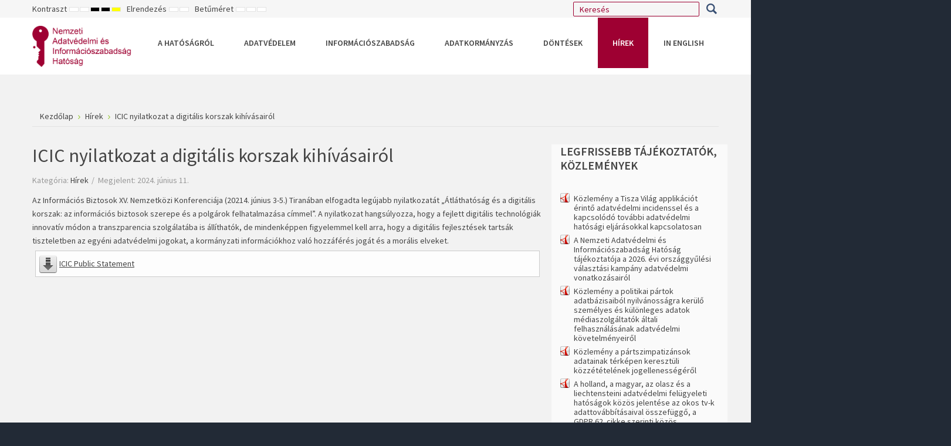

--- FILE ---
content_type: text/html; charset=utf-8
request_url: https://www.naih.hu/hirek/672-icic-nyilatkozat-a-digitalis-korszak-kihivasairol
body_size: 70076
content:
<!DOCTYPE html>
<html xmlns="http://www.w3.org/1999/xhtml" xml:lang="hu-hu" lang="hu-hu" dir="ltr">
<head>
		
<meta http-equiv="X-UA-Compatible" content="IE=edge">
<meta name="viewport" content="width=device-width, initial-scale=1.0" />
<meta charset="utf-8" />
	<base href="https://www.naih.hu/hirek/672-icic-nyilatkozat-a-digitalis-korszak-kihivasairol" />
	<meta name="keywords" content="adatvédelem, NAIH, GDPR, információs jogok, információszabadság" />
	<meta name="viewport" content="width=device-width, initial-scale=1.0" />
	<meta name="description" content="A Nemzeti Adatvédelmi és Információszabadság Hatóság (NAIH) feladata a személyes adatok védelméhez, valamint a közérdekű és a közérdekből nyilvános adatok megismeréséhez való jog érvényesülésének ellenőrzése és elősegítése, továbbá a személyes adatok Európai Unión belüli szabad áramlásának elősegítése." />
	<meta name="generator" content="Joomla! - Open Source Content Management" />
	<title>ICIC nyilatkozat a digitális korszak kihívásairól - Nemzeti Adatvédelmi és Információszabadság Hatóság</title>
	<link href="https://www.naih.hu/component/search/?Itemid=1169&amp;catid=107&amp;id=672&amp;format=opensearch" rel="search" title="Keresés Nemzeti Adatvédelmi és Információszabadság Hatóság" type="application/opensearchdescription+xml" />
	<link href="/media/com_phocadownload/css/main/phocadownload.css?23e498fc4ed1de759a979ce3daffa7c4" rel="stylesheet" />
	<link href="/media/plg_content_phocadownload/css/phocadownload.css?23e498fc4ed1de759a979ce3daffa7c4" rel="stylesheet" />
	<link href="/plugins/system/ef4_jmframework/includes/assets/template/fontawesome/css/font-awesome.min.css" rel="stylesheet" />
	<link href="/templates/jm-university/css/bootstrap.17.css" rel="stylesheet" />
	<link href="/templates/jm-university/css/bootstrap_responsive.17.css" rel="stylesheet" />
	<link href="/templates/jm-university/css/template.17.css" rel="stylesheet" />
	<link href="/templates/jm-university/css/template_responsive.17.css" rel="stylesheet" />
	<link href="/templates/jm-university/css/extended_layouts.17.css" rel="stylesheet" />
	<link href="/templates/jm-university/css/font_switcher.17.css" rel="stylesheet" />
	<link href="//fonts.googleapis.com/css?family=Source+Sans+Pro:300,400,600,700,300italic" rel="stylesheet" />
	<link href="/templates/jm-university/cache/template_params_dcbbf6395a686c89202298b50a3c5e2e.css" rel="stylesheet" />
	<link href="/media/com_phocadownload/css/main/rating.css" rel="stylesheet" />
	<link href="/media/com_phocadownload/css/custom/default.css" rel="stylesheet" />
	<link href="/media/mod_phocadownload_file/phocadownloadfile.css" rel="stylesheet" />
	<link href="/modules/mod_jm_additional_features/assets/default.css" rel="stylesheet" />
	<link href="https://naih.hu/modules/mod_ebstickycookienotice/tmpl/assets/css/cookie.css?v=195412980" rel="stylesheet" />
	<link href="https://naih.hu/modules/mod_ebstickycookienotice/tmpl/assets/css/responsive.css?v=1674189799" rel="stylesheet" />
	<link href="https://cdnjs.cloudflare.com/ajax/libs/animate.css/4.1.1/animate.compat.min.css" rel="stylesheet" />
	<link href="/modules/mod_djmegamenu/assets/css/offcanvas.min.css?4.3.6.pro" rel="stylesheet" />
	<link href="/modules/mod_djmegamenu/mobilethemes/light/djmobilemenu.css?4.3.6.pro" rel="stylesheet" />
	<link href="/modules/mod_djmegamenu/assets/css/theme_override.min.css?4.3.6.pro" rel="stylesheet" />
	<link href="/templates/jm-university/css/djmegamenu.17.css" rel="stylesheet" />
	<link href="/templates/jm-university/css/custom.17.css" rel="stylesheet" />
	<style>
.dj-hideitem, li.item-1095, li.item-1157, li.item-1158, li.item-1799, li.item-1802, li.item-1071, li.item-1072, li.item-1481, li.item-1482 { display: none !important; }

		@media (min-width: 980px) { #dj-megamenu186mobile { display: none; } }
		@media (max-width: 979px) { #dj-megamenu186, #dj-megamenu186sticky, #dj-megamenu186placeholder { display: none !important; } }
	div.mod_search386 input[type="search"]{ width:auto; }
	</style>
	<script src="https://ajax.googleapis.com/ajax/libs/jquery/3.7.1/jquery.min.js"></script>
	<script src="https://code.jquery.com/jquery-migrate-3.4.1.min.js"></script>
	<script src="/media/syw_jqueryeasy/js/jquerynoconflict.js"></script>
	<script src="https://ajax.googleapis.com/ajax/libs/jqueryui/1.13.3/jquery-ui.min.js"></script>
	<script src="/media/system/js/caption.js?23e498fc4ed1de759a979ce3daffa7c4"></script>
	<script src="/media/jui/js/bootstrap.min.js?23e498fc4ed1de759a979ce3daffa7c4"></script>
	<script src="/media/jui/js/jquery.ui.sortable.min.js?23e498fc4ed1de759a979ce3daffa7c4"></script>
	<script src="/plugins/system/ef4_jmframework/includes/assets/template/js/layout.min.js"></script>
	<script src="/templates/jm-university/js/scripts.js"></script>
	<script src="/templates/jm-university/js/backtotop.js"></script>
	<script src="/templates/jm-university/js/jquery.cookie.js"></script>
	<script src="/templates/jm-university/js/fontswitcher.js"></script>
	<script src="/templates/jm-university/js/pagesettings.js"></script>
	<script src="/templates/jm-university/js/effects.js"></script>
	<script src="https://naih.hu/modules/mod_ebstickycookienotice/tmpl/assets/js/cookie_script.js?v=1881308314"></script>
	<script src="/modules/mod_djmegamenu/assets/js/jquery.djmegamenu.min.js?4.3.6.pro" defer></script>
	<script src="/modules/mod_djmegamenu/assets/js/jquery.djmobilemenu.min.js?4.3.6.pro" defer></script>
	<!--[if lt IE 9]><script src="/media/system/js/html5fallback.js?23e498fc4ed1de759a979ce3daffa7c4"></script><![endif]-->
	<script>
jQuery(window).on('load',  function() {
				new JCaption('img.caption');
			});jQuery(function($){ initTooltips(); $("body").on("subform-row-add", initTooltips); function initTooltips (event, container) { container = container || document;$(container).find(".hasTooltip").tooltip({"html": true,"container": "body"});} });window.cookiePath = '/';jQuery(document).ready(function(){
		jQuery('#jmm-add-features-379 [data-linked]').click(function() {
			document.location = jQuery(this).attr('data-linked');
		});
	});
	jQuery(document).ready(function(){
		jQuery('#jmm-add-features-380 [data-linked]').click(function() {
			document.location = jQuery(this).attr('data-linked');
		});
	});
	jQuery(document).ready(function(){
		jQuery('#jmm-add-features-382 [data-linked]').click(function() {
			document.location = jQuery(this).attr('data-linked');
		});
	});
	jQuery(document).ready(function(){
		jQuery('#jmm-add-features-381 [data-linked]').click(function() {
			document.location = jQuery(this).attr('data-linked');
		});
	});
	
	</script>
	<link rel="stylesheet preload" href="https://cdnjs.cloudflare.com/ajax/libs/animate.css/4.1.1/animate.compat.min.css" as="style">

	<link href="/templates/jm-university/images/favicon.ico" rel="Shortcut Icon" />
<link href="/templates/jm-university/css/custom.css" rel="stylesheet" /></head>
<body class=" fixed  top-bar    "><div class="dj-offcanvas-wrapper"><div class="dj-offcanvas-pusher"><div class="dj-offcanvas-pusher-in">
	<div id="jm-allpage">
		<div id="jm-page">
																			
<header id="jm-bar-wrapp" role="banner" class="">
			<div id="jm-top-bar">
			<div class="container-fluid">
				<div class="row-fluid">
										<div id="jm-top-bar1" class="pull-left span6">
						<div class="jm-module-raw  skip-ms"><ul class="nav menu mod-list">
<li class="item-910"><a href="#jm-top-menu-nav" >Go to Main Menu</a></li><li class="item-911"><a href="#jm-main" >Go to Content</a></li></ul>
</div>
												<div id="jm-page-settings" class="pull-left" aria-hidden="true">
							<ul class="nav menu">
																<li class="contrast">
									<ul>
										<li class="contrast-label"><span class="jm-separator">Kontraszt</span></li>
										<li><a href="/hirek?contrast=normal" rel="nofollow" class="jm-normal" title="Alapértelmezett mód engedélyezése."><span class="fa fa-sun-o" aria-hidden="true"></span><span class="sr-only">Alapértelmezett mód</span></a></li>
																				<li><a href="/hirek?contrast=night" rel="nofollow" class="jm-night" title="Éjszakai mód engedélyezése."><span class="fa fa-moon-o" aria-hidden="true"></span><span class="sr-only">Éjszakai mód</span></a></li>
																														<li><a href="/hirek?contrast=highcontrast" rel="nofollow" class="jm-highcontrast" title="Nagy kontrasztú fekete-fehér mód beállítása"><span class="fa fa-eye" aria-hidden="true"></span><span class="sr-only">Nagy kontrasztú fekete-fehér mód</span></a></li>
										<li><a href="/hirek?contrast=highcontrast2" rel="nofollow" class="jm-highcontrast2" title="Nagy kontrasztú fekete sárga mód beállítása"><span class="fa fa-eye" aria-hidden="true"></span><span class="sr-only">Nagy kontrasztú fekete sárga mód</span></a></li>
										<li><a href="/hirek?contrast=highcontrast3" rel="nofollow" class="jm-highcontrast3" title="Nagy kontrasztú sárga fekete mód beállítása"><span class="fa fa-eye" aria-hidden="true"></span><span class="sr-only">Nagy kontrasztú sárga fekete mód</span></a></li>
																			</ul>
								</li>
																								<li class="container-width">
									<ul>
										<li class="width-label"><span class="jm-separator">Elrendezés</span></li>
										<li><a href="/hirek?width=fixed" rel="nofollow" class="jm-fixed" title="Rögzített elrendezés engedélyezése."><span class="fa fa-compress" aria-hidden="true"></span><span class="sr-only">Rögzített elrendezés</span></a></li>
										<li><a href="/hirek?width=wide" rel="nofollow" class="jm-wide" title="Széles elrendezés engedélyezése."><span class="fa fa-expand" aria-hidden="true"></span><span class="sr-only">Széles elrendezés</span></a></li>
									</ul>
								</li>
																								<li class="resizer">
									<ul>
										<li class="resizer-label"><span class="jm-separator">Betűméret</span></li>
										<li><a href="/hirek?fontsize=70" rel="nofollow" class="jm-font-smaller" title="Kisebb betűméret"><span class="fa fa-minus-circle" aria-hidden="true"></span><span class="sr-only">Kisebb betűtípus beállítása</span></a></li>
										<li><a href="/hirek?fontsize=100" rel="nofollow" class="jm-font-normal" title="Alapértelmezett betűméret"><span class="fa fa-font" aria-hidden="true"></span><span class="sr-only">Alapértelmezett betűméret beállítása</span></a></li>
										<li><a href="/hirek?fontsize=130" rel="nofollow" class="jm-font-larger" title="Nagyobb betűméret"><span class="fa fa-plus-circle" aria-hidden="true"></span><span class="sr-only">Nagyobb betűméret beállítása</span></a></li>
									</ul>
								</li>
															</ul>
						</div>
											</div>
															<div id="jm-top-bar2" class="pull-right span6">
						<div class="jm-module-raw  search-ms"><div class="search search-ms mod_search386">
	<form action="/hirek" method="post" class="form-inline" role="search">
		<label for="mod-search-searchword386" class="element-invisible">Keresés...</label> <input name="searchword" id="mod-search-searchword386" maxlength="200"  class="inputbox search-query input-medium" type="search" size="20" placeholder="Keresés" /> <button class="button btn btn-primary" onclick="this.form.searchword.focus();">Keresés</button>		<input type="hidden" name="task" value="search" />
		<input type="hidden" name="option" value="com_search" />
		<input type="hidden" name="Itemid" value="1169" />
	</form>
</div>
</div>
					</div>
					
				</div>
			</div>
		</div>
				<div id="jm-logo-nav">
			<div  class="container-fluid">
				<div id="jm-logo-nav-in">
										<div id="jm-bar-left" class="pull-left">
						<div id="jm-logo-sitedesc">
							<div id="jm-logo-sitedesc-in">
																<div id="jm-logo">
									<a href="https://naih.hu/">
																				<img src="https://naih.hu/images/NAIH_logo_9e0032_text_v2.png" alt="Nemzeti Adatvédelmi és Információszabadság Hatóság" />
																			</a>
								</div>
																							</div>
						</div>
					</div>
															<div id="jm-bar-right" class="pull-right ">
						<nav id="jm-top-menu-nav" tabindex="-1" role="navigation">
							<div class="jm-module-raw "><div class="dj-megamenu-wrapper" data-tmpl="jm-university">
		<ul id="dj-megamenu186" class="dj-megamenu dj-megamenu-override dj-megamenu-wcag horizontalMenu  dj-fa-0" data-options='{"wrap":"jm-logo-nav-in","animIn":"fadeInUp","animOut":"zoomOut","animSpeed":"fast","openDelay":"250","closeDelay":"500","event":"mouseenter","eventClose":"mouseleave","parentOpen":"0","fixed":"0","offset":"0","theme":"override","direction":"ltr","wcag":"1","overlay":"0"}' data-trigger="979" role="menubar" aria-label="DJ-MegaMenu">
		<li class="dj-up itemid435 first parent" role="none"><a class="dj-up_a  "  aria-haspopup="true" aria-expanded="false" href="/"  role="menuitem"><span class="dj-drop" ><span class="title"><span class="name">A Hatóságról</span></span><span class="arrow" aria-hidden="true"></span></span></a><div class="dj-subwrap  single_column subcols1" style=""><div class="dj-subwrap-in" style="width:240px;"><div class="dj-subcol" style="width:240px"><ul class="dj-submenu" role="menu" aria-label="A Hatóságról"><li class="itemid1095 first separator withmodule" role="menuitem"><div class="modules-wrap">		<div class="moduletable">
						<ul class="nav menu mod-list">
<li class="item-1091"><a href="/kozerdeku-adatok" >Közérdekű adatok</a></li><li class="item-1181"><a href="/eves-beszamolok" >Éves beszámolók</a></li><li class="item-1081"><a href="/hatosag-eljarasai" >A Hatóság eljárásai</a></li><li class="item-1156"><a href="/ugyfelszolgalat-kapcsolat" >Ügyfélszolgálat, Kapcsolat</a></li><li class="item-1379"><a href="/adatvedelmi-tisztviselo-bejelento-rendszer" >Online ügyindítás és bejelentő rendszerek</a></li><li class="item-1915"><a href="/gyermekjogok-gyermekeknek/hogyan-is-elhetsz-jogaiddal-a-gyakorlatban-mire-figyelj-oda" >Gyermekjogok</a></li><li class="item-1078"><a href="/aware/aware-altalanos-tajekoztato" >Projektek</a></li><li class="item-1276"><a href="/adatkezelesi-tajekoztatok" >Adatkezelési tájékoztatók</a></li><li class="item-1592"><a href="/esemenyek" >Események</a></li><li class="item-1595"><a href="/egyuttmukodesi-megallapodasok" >Együttműködési megállapodások</a></li><li class="item-1077"><a href="/allaspalyazat" >Álláspályázat</a></li><li class="item-1785"><a href="/uzemeltetesi-informaciok" >Üzemeltetési információk</a></li></ul>
		</div>
	</div></li></ul></div></div></div></li><li class="dj-up itemid502 parent" role="none"><a class="dj-up_a  "  aria-haspopup="true" aria-expanded="false"   tabindex="0"  role="menuitem"><span class="dj-drop" ><span class="title"><span class="name">Adatvédelem</span></span><span class="arrow" aria-hidden="true"></span></span></a><div class="dj-subwrap  multiple_cols subcols4" style=""><div class="dj-subwrap-in" style="width:960px;"><div class="dj-subcol" style="width:240px"><ul class="dj-submenu" role="menu" aria-label="Adatvédelem"><li class="itemid1157 first separator withmodule" role="menuitem"><div class="modules-wrap">		<div class="moduletable">
							<h3>Érintetteknek</h3>
						<ul class="nav menu mod-list">
<li class="item-1229"><a href="/erintetti-jogok" >Érintetti jogok</a></li><li class="item-1428"><a href="/gyermekjogok-gyermekeknek/hogyan-is-elhetsz-jogaiddal-a-gyakorlatban-mire-figyelj-oda" >Gyermekjogok</a></li><li class="item-1163"><a href="/adatvedelmi-szotar" >Adatvédelmi szótár</a></li><li class="item-1395"><a href="/altalanos-adatvedelmi-rendelet-gdpr" target="_blank">Általános adatvédelmi rendelet (GDPR) szövege</a></li><li class="item-1984"><a href="/altalanos-adatvedelmi-rendelet-gdpr-vegrehajtasi-rendelet-szovege" >Általános adatvédelmi rendelet (GDPR) végrehajtási rendelet szövege</a></li></ul>
		</div>
	</div></li></ul></div><div class="dj-subcol" style="width:240px"><ul class="dj-submenu" role="menu" aria-label="Adatkezelőknek"><li class="itemid1158 first separator withmodule" role="menuitem"><div class="modules-wrap">		<div class="moduletable">
							<h3>Adatkezelőknek</h3>
						<ul class="nav menu mod-list">
<li class="item-1177"><a href="/adatvedelmi-nyilvantartas" >Adatvédelmi nyilvántartás</a></li><li class="item-1187"><a href="/tajekoztatok-kozlemenyek" >Tájékoztatók/közlemények</a></li><li class="item-1188"><a href="/tudnivalok-az-adatvedelmi-incidensek-kezeleserol" >Adatvédelmi incidens</a></li><li class="item-1233"><a href="/hatasvizsgalat" >Hatásvizsgálat</a></li><li class="item-1174"><a href="/kozig-hatarozat-birosagi-felulvizsgalata" >Közigazgatási határozat bírósági felülvizsgálata</a></li></ul>
		</div>
	</div></li></ul></div><div class="dj-subcol" style="width:240px"><ul class="dj-submenu" role="menu" aria-label="Nemzetközi"><li class="itemid1799 first separator withmodule" role="menuitem"><div class="modules-wrap">		<div class="moduletable">
							<h3>Nemzetközi - Igazságügyi alapú együttműködés</h3>
						<ul class="nav menu mod-list">
<li class="item-1307 deeper parent"><a href="/schengeni-informacios-rendszer" >Schengeni Információs Rendszer </a><ul class="nav-child unstyled small"><li class="item-1813"><a href="/schengeni-informacios-rendszer/erintetti-jogok-gyakorlasa-sis-rendszerrel-kapcsolatban" >Érintetti jogok gyakorlása SIS rendszernél</a></li><li class="item-1814"><a href="/schengeni-informacios-rendszer/hivatkozasok-sis-rendszerrel-kapcsolatban" >Hivatkozások SIS rendszerrel kapcsolatban</a></li></ul></li><li class="item-1308 divider deeper parent"><span class="separator ">EUROPOL</span>
<ul class="nav-child unstyled small"><li class="item-1314"><a href="/europol/tajekoztato-europol-rendszerrol" >Tájékoztató EUROPOL rendszerről</a></li><li class="item-1315"><a href="/europol/jelentes-az-emberkereskedelem-aldozatairol" >Jelentés az emberkereskedelem áldozatairól</a></li></ul></li><li class="item-1309"><a href="/tftp-terrorist-finance-tracking-program" >TFTP (Terrorist Finance Tracking Program)</a></li><li class="item-1310"><a href="/vamugyi-informacios-rendszer-cis" >Vámügyi Információs Rendszer (CIS)</a></li><li class="item-1312 deeper parent"><a href="/vizuminformacios-rendszer-vis" >Vízuminformációs Rendszer (VIS)</a><ul class="nav-child unstyled small"><li class="item-1817"><a href="/vizuminformacios-rendszer-vis/erintetti-jogok-gyakorlasa-vis-rendszerrel-kapcsolatban" >Érintetti jogok gyakorlása VIS rendszerrel kapcsolatban</a></li><li class="item-1818"><a href="/vizuminformacios-rendszer-vis/hivatkozasok-vis-rendszerrel-kapcsolatban" >Hivatkozások VIS rendszerrel kapcsolatban</a></li></ul></li><li class="item-1311"><a href="/eurodac" >EURODAC</a></li><li class="item-1313"><a href="/belso-piaci-informacios-rendszer-imi" >Belső Piaci Információs rendszer (IMI)</a></li><li class="item-1821"><a href="/interoperabilitas" >Interoperabilitás</a></li><li class="item-1823"><a href="/europai-utasinformacios-es-engedelyezesi-rendszer" >Európai Utasinformációs és Engedélyezési Rendszer</a></li><li class="item-1860"><a href="/ecris-tcn" >ECRIS-TCN</a></li><li class="item-1862"><a href="/az-europai-unios-hatarregisztracios-rendszer-ees" >Az európai uniós határregisztrációs rendszer (EES)</a></li><li class="item-1864"><a href="/utasnyilvantartasi-adatallomany-passenger-name-record-pnr" >Utasnyilvántartási adatállomány – Passenger Name Record (PNR)</a></li><li class="item-1866"><a href="/europai-unio-bunteto-igazsagugyi-egyuttmukodes-ugynoksege-eurojust" >Európai Unió Büntető Igazságügyi Együttműködés Ügynöksége (Eurojust)</a></li></ul>
		</div>
	</div></li></ul></div><div class="dj-subcol" style="width:240px"><ul class="dj-submenu" role="menu" aria-label="Nemzetközi - GDPR alapú együttműködés"><li class="itemid1802 first separator withmodule" role="menuitem"><div class="modules-wrap">		<div class="moduletable">
							<h3>Nemzetközi - GDPR alapú együttműködés</h3>
						<ul class="nav menu mod-list">
<li class="item-1803 deeper parent"><a href="/europai-adatvedelmi-testulet-edpb" >Európai Adatvédelmi Testület (EDPB)</a><ul class="nav-child unstyled small"><li class="item-1172"><a href="/europai-adatvedelmi-testulet-edpb/edpb-iranymutatasai" >Európai Adatvédelmi Testület iránymutatásai</a></li><li class="item-1804"><a href="/europai-adatvedelmi-testulet-edpb/europai-adatvedelmi-testulet-velemenyek" >Európai Adatvédelmi Testület vélemények</a></li><li class="item-1805"><a href="/europai-adatvedelmi-testulet-edpb/europai-adatvedelmi-testulet-kotelezo-ereju-dontesek" >Európai Adatvédelmi Testület kötelező erejű döntések</a></li></ul></li><li class="item-1806"><a href="/egyuttmukodes-az-unios-adatvedelmi-hatosagok-kozott" >Együttműködés az uniós adatvédelmi hatóságok között GDPR 56., 60., 61., 62., 64. cikkek)</a></li><li class="item-1807"><a href="/magatartasi-kodexek-gdpr-40-cikk" >Magatartási kódexek (GDPR 40.cikk)</a></li><li class="item-1808"><a href="/harmadik-orszagba-vagy-nemzetkozi-szervezethez-torteno-adattovabbitas-gdpr-v-fejezet" >Harmadik országba vagy nemzetközi szervezethez történő adattovábbítás (GDPR V. fejezet)</a></li><li class="item-1809"><a href="/az-europai-unio-birosaganak-jogertelmezese-2003-tol" >Az Európai Unió Bíróságának jogértelmezése (2003-tól)</a></li><li class="item-1810"><a href="/unios-digitalis-jogszabaly-csomag" >Uniós digitális jogszabály-csomag</a></li><li class="item-1811"><a href="/unios-adatvedelmi-felugyeleti-hatosagok" >Uniós adatvédelmi felügyeleti hatóságok</a></li><li class="item-1812"><a href="/egyeb-naih-reszvetel" >Egyéb NAIH részvétel</a></li></ul>
		</div>
	</div></li></ul></div></div></div></li><li class="dj-up itemid479 parent" role="none"><a class="dj-up_a  "  aria-haspopup="true" aria-expanded="false"   tabindex="0"  role="menuitem"><span class="dj-drop" ><span class="title"><span class="name">Információszabadság</span></span><span class="arrow" aria-hidden="true"></span></span></a><div class="dj-subwrap  single_column subcols1" style=""><div class="dj-subwrap-in" style="width:240px;"><div class="dj-subcol" style="width:240px"><ul class="dj-submenu" role="menu" aria-label="Információszabadság"><li class="itemid1745 first" role="none"><a href="https://infoszab.hu/"  role="menuitem"><span class="title"><span class="name">Az új információszabadságot támogató online tájékoztató portál</span></span></a></li><li class="itemid1164 alias" role="none"><a href="/dontesek-informacioszabadsag-tajekoztatok-kozlemenyek"  role="menuitem"><span class="title"><span class="name">Információszabadsággal kapcsolatos tájékoztatók</span></span></a></li><li class="itemid1166" role="none"><a href="/informacioszabadsag/kozerdeku-adatigenyles-menete"  role="menuitem"><span class="title"><span class="name">Tájékoztató a közérdekű adatigénylések menetéről</span></span></a></li><li class="itemid1165" role="none"><a href="/informacioszabadsag/kozadat-kereso"  role="menuitem"><span class="title"><span class="name">Közadatkereső</span></span></a></li><li class="itemid1674" role="none"><a href="/informacioszabadsag/relevans-jogszabalyok"  role="menuitem"><span class="title"><span class="name">Releváns jogszabályok</span></span></a></li><li class="itemid1791 alias" role="none"><a href="/jogszabalyok"  role="menuitem"><span class="title"><span class="name">Környezeti információk</span></span></a></li><li class="itemid1904 alias" role="none"><a href="/tromsoi-egyezmeny-ismerteto"  role="menuitem"><span class="title"><span class="name">Tromsøi Egyezmény</span></span></a></li></ul></div></div></div></li><li class="dj-up itemid1869 parent" role="none"><a class="dj-up_a  "  aria-haspopup="true" aria-expanded="false"   tabindex="0"  role="menuitem"><span class="dj-drop" ><span class="title"><span class="name">Adatkormányzás</span></span><span class="arrow" aria-hidden="true"></span></span></a><div class="dj-subwrap  single_column subcols1" style=""><div class="dj-subwrap-in" style="width:240px;"><div class="dj-subcol" style="width:240px"><ul class="dj-submenu" role="menu" aria-label="Adatkormányzás"><li class="itemid1870 first parent separator" role="none"><a class="dj-more "  aria-haspopup="true" aria-expanded="false"   tabindex="0"  role="menuitem"><span class="title"><span class="name">Jogszabályi rendelkezések</span></span><span class="arrow" aria-hidden="true"></span></a><div class="dj-subwrap  single_column subcols1" style=""><div class="dj-subwrap-in" style="width:240px;"><div class="dj-subcol" style="width:240px"><ul class="dj-submenu" role="menu" aria-label="Jogszabályi rendelkezések"><li class="itemid1871 first" role="none"><a href="https://eur-lex.europa.eu/legal-content/HU/TXT/HTML/?uri=CELEX:32022R0868" target="_blank"  role="menuitem"><span class="title"><span class="name">Adatkormányzási rendelet</span></span></a></li><li class="itemid1872" role="none"><a href="https://njt.hu/jogszabaly/2011-112-00-00" target="_blank"  role="menuitem"><span class="title"><span class="name">Infotv. 64/E-H. § </span></span></a></li></ul></div></div></div></li><li class="itemid1873 parent separator" role="none"><a class="dj-more "  aria-haspopup="true" aria-expanded="false"   tabindex="0"  role="menuitem"><span class="title"><span class="name">Útmutatók</span></span><span class="arrow" aria-hidden="true"></span></a><div class="dj-subwrap  single_column subcols1" style=""><div class="dj-subwrap-in" style="width:240px;"><div class="dj-subcol" style="width:240px"><ul class="dj-submenu" role="menu" aria-label="Útmutatók"><li class="itemid1874 first" role="none"><a href="/adatkormanyzas/utmutatok/1-adatkozvetito-szolgaltatok-nyilvantartasba-vetelehez"  role="menuitem"><span class="title"><span class="name">1.	adatközvetítő szolgáltatók nyilvántartásba vételéhez</span></span></a></li><li class="itemid1875" role="none"><a href="/adatkormanyzas/utmutatok/2-adatkozvetito-szolgaltatok-reszere-megfelelosegi-bizonyitvany-kiallitasahoz"  role="menuitem"><span class="title"><span class="name">2.	adatközvetítő szolgáltatók részére megfelelőségi bizonyítvány kiállításához</span></span></a></li><li class="itemid1876" role="none"><a href="/adatkormanyzas/utmutatok/3-adataltruista-szervezetek-nyilvantartasba-vetelehez"  role="menuitem"><span class="title"><span class="name">3.	adataltruista szervezetek nyilvántartásba vételéhez</span></span></a></li><li class="itemid1877" role="none"><a href="/adatkormanyzas/utmutatok/4-adatkozvetito-szolgaltatok-felugyeletere-iranyulo-eljarassal-kapcsolatban"  role="menuitem"><span class="title"><span class="name">4.	adatközvetítő szolgáltatók felügyeletére irányuló eljárással kapcsolatban</span></span></a></li><li class="itemid1878" role="none"><a href="/adatkormanyzas/utmutatok/5-adataltruista-szervezetek-felugyeletere-iranyulo-eljarassal-kapcsolatban"  role="menuitem"><span class="title"><span class="name">5. adataltruista szervezetek felügyeletére irányuló eljárással kapcsolatban</span></span></a></li></ul></div></div></div></li><li class="itemid1879 parent separator" role="none"><a class="dj-more "  aria-haspopup="true" aria-expanded="false"   tabindex="0"  role="menuitem"><span class="title"><span class="name">Nyilvántartások</span></span><span class="arrow" aria-hidden="true"></span></a><div class="dj-subwrap  single_column subcols1" style=""><div class="dj-subwrap-in" style="width:240px;"><div class="dj-subcol" style="width:240px"><ul class="dj-submenu" role="menu" aria-label="Nyilvántartások"><li class="itemid1880 first" role="none"><a href="https://digital-strategy.ec.europa.eu/hu/policies/data-intermediary-services" target="_blank"  role="menuitem"><span class="title"><span class="name">1. EU-ban bejelentett adatközvetítő szolgáltatók nyilvántartása</span></span></a></li><li class="itemid1881" role="none"><a href="https://digital-strategy.ec.europa.eu/hu/policies/data-altruism-organisations" target="_blank"  role="menuitem"><span class="title"><span class="name">2. EU-ban bejelentett adataltruista szervezetek nyilvántartása</span></span></a></li><li class="itemid1885" role="none"><a href="/adatkormanyzas/nyilvantartasok/magyarorszagon-bejelentett-adatkozvetito-szolgaltatok-nyilvantartasa"  role="menuitem"><span class="title"><span class="name">3. Magyarországon bejelentett adatközvetítő szolgáltatók nyilvántartása</span></span></a></li></ul></div></div></div></li></ul></div></div></div></li><li class="dj-up itemid814 parent" role="none"><a class="dj-up_a  "  aria-haspopup="true" aria-expanded="false"   tabindex="0"  role="menuitem"><span class="dj-drop" ><span class="title"><span class="name">Döntések</span></span><span class="arrow" aria-hidden="true"></span></span></a><div class="dj-subwrap  multiple_cols subcols3" style=""><div class="dj-subwrap-in" style="width:720px;"><div class="dj-subcol" style="width:240px"><ul class="dj-submenu" role="menu" aria-label="Döntések"><li class="itemid1071 first separator withmodule" role="menuitem"><div class="modules-wrap">		<div class="moduletable">
							<h3>Adatvédelem</h3>
						<ul class="nav menu mod-list">
<li class="item-1105"><a href="/hatarozatok-vegzesek" >Határozatok/Végzések</a></li><li class="item-1744"><a href="/hirdetmenyek" >Hirdetmények</a></li><li class="item-1104"><a href="/dontesek-adatvedelem-tajekoztatok-koezlemenyek" >Tájékoztatók / Közlemények</a></li><li class="item-1107"><a href="/adatvedelmi-allasfoglalasok" >Állásfoglalások</a></li><li class="item-1625"><a href="/adatvedelmi-jelentesek" >Jelentések</a></li><li class="item-1106"><a href="/adatvedelmi-ajanlasok" >Ajánlások</a></li><li class="item-1103 deeper parent"><span class="nav-header ">Archívum</span>
<ul class="nav-child unstyled small"><li class="item-1108"><a href="/gdpr-elotti-hatarozatok-vegzesek" >GDPR előtti döntések</a></li><li class="item-1109"><a href="/archiv-dontesek/abi-archivum" >ABI archívum</a></li></ul></li></ul>
		</div>
	</div></li></ul></div><div class="dj-subcol" style="width:240px"><ul class="dj-submenu" role="menu" aria-label="Információszabadság"><li class="itemid1072 first separator withmodule" role="menuitem"><div class="modules-wrap">		<div class="moduletable">
							<h3>Információszabadság</h3>
						<ul class="nav menu mod-list">
<li class="item-1112"><a href="/dontesek-infoszab-allasfoglalasok" >Állásfoglalások</a></li><li class="item-1290"><a href="/dontesek-informacioszabadsag-tajekoztatok-kozlemenyek" >Tájékoztatók / Közlemények</a></li><li class="item-1646"><a href="/informacioszabadsag-ajanlasok" >Ajánlások</a></li><li class="item-1111"><a href="/jelentesek" >Jelentések</a></li><li class="item-1939 deeper parent"><span class="nav-header ">Monitoring jelentések</span>
<ul class="nav-child unstyled small"><li class="item-1938"><a href="/monitoring-jelentesek/kozerdeku-adat-kiadasi-monitoring" >Közérdekű adat kiadási monitoring</a></li><li class="item-1940"><a href="/monitoring-jelentesek/kozzeteteli-gyakorlatot-erinto-monitorig" >Közzétételi gyakorlatot érintő monitorig</a></li></ul></li><li class="item-1783 deeper parent"><span class="nav-header ">Határozatok</span>
<ul class="nav-child unstyled small"><li class="item-1784"><a href="/infoszab-hatarozatok/atlathatosagi-hatarozatok" >Átláthatósági határozatok</a></li></ul></li><li class="item-1983"><a href="/adatlap-eves-jelenteshez" >Adatlap az Infotv. 71/D. § (4) bekezdése alapján teljesítendő a 2025. évre vonatkozó éves jelentéshez</a></li><li class="item-1937"><a href="/kitoltesi-utmutato-a-kozerdeku-adatigenylesekrol-szolo-jelentes-kitoltesehez" >Kitöltési útmutató a közérdekű adatigénylésekről szóló jelentés kitöltéséhez</a></li></ul>
		</div>
	</div></li></ul></div><div class="dj-subcol" style="width:240px"><ul class="dj-submenu" role="menu" aria-label="Határterületek"><li class="itemid1481 first separator withmodule" role="menuitem"><div class="modules-wrap">		<div class="moduletable">
							<h3>Határterületek</h3>
						<ul class="nav menu mod-list">
<li class="item-1259"><a href="/././index.php/hatarozatok-vegzesek/category/tag?tagid=27" >Alapjogi határterületek határozatai</a></li><li class="item-1376"><a href="/././index.php/hatarozatok-vegzesek/category/tag?tagid=265" >Alapjogi határterületek állásfoglalásai</a></li><li class="item-1967"><a href="/alapjogi-hatarteruletek-jelentesei" >Alapjogi határterületek jelentései</a></li></ul>
		</div>
	</div></li><li class="itemid1482 separator withmodule" role="menuitem"><div class="modules-wrap">		<div class="moduletable-jogszabalyvelemenyezes">
							<h3>Jogszabály véleményezés</h3>
						<ul class="nav menu mod-list">
<li class="item-1258"><a href="/jogi-szabalyozassal-kapcsolatos-allasfoglalasok-2025" >Jogi szabályozással kapcsolatos állásfoglalások</a></li></ul>
		</div>
	</div></li></ul></div></div></div></li><li class="dj-up itemid1169 current active parent" role="none"><a class="dj-up_a active "  aria-haspopup="true" aria-expanded="false" href="/hirek"  role="menuitem"><span class="dj-drop" ><span class="title"><span class="name">Hírek</span></span><span class="arrow" aria-hidden="true"></span></span></a><div class="dj-subwrap  single_column subcols1" style=""><div class="dj-subwrap-in" style="width:240px;"><div class="dj-subcol" style="width:240px"><ul class="dj-submenu" role="menu" aria-label="Hírek"><li class="itemid1485 first" role="none"><a href="/hirek/koronavirussal-kapcsolatos-tajekoztatok"  role="menuitem"><span class="title"><span class="name">Koronavírussal kapcsolatos tájékoztatók</span></span></a></li><li class="itemid1942" role="none"><a href="/hirek/gyermekjogok-hirek"  role="menuitem"><span class="title"><span class="name">Gyermekjoggal kapcsolatos hírek</span></span></a></li></ul></div></div></div></li><li class="dj-up itemid1277 alias" role="none"><a class="dj-up_a  " href="/about-the-authority"  role="menuitem"><span ><span class="title"><span class="name">In English</span></span></span></a></li></ul>
			<div id="dj-megamenu186mobile" class="dj-megamenu-offcanvas dj-megamenu-offcanvas-light ">
	<button class="dj-mobile-open-btn dj-fa-0" aria-label="Open mobile menu"><span class="dj-mobile-open-icon" aria-hidden="true"></span></button>	<aside id="dj-megamenu186offcanvas" class="dj-offcanvas dj-offcanvas-light dj-offcanvas-left dj-fa-0 " data-effect="3" aria-hidden="true" aria-label="DJ-MegaMenu">
		<div class="dj-offcanvas-top">
			<button class="dj-offcanvas-close-btn" aria-label="Close mobile menu"><span class="dj-offcanvas-close-icon" aria-hidden="true"></span></button>
		</div>
					<div class="dj-offcanvas-logo">
				<a href="https://naih.hu/">
					<img src="/images/NAIH_logo_9e0032_text_v2_small.png" alt="Nemzeti Adatvédelmi és Információszabadság Hatóság" />
				</a>
			</div>
						<div class="dj-offcanvas-content">
			<ul class="dj-mobile-nav dj-mobile-light " role="menubar">
<li class="dj-mobileitem itemid-435 deeper parent" role="none"><a class="dj-up_a  "  aria-haspopup="true" aria-expanded="false" href="/"  role="menuitem"><span class="title"><span class="name">A Hatóságról</span></span></a><ul class="dj-mobile-nav-child"><li class="dj-mobileitem itemid-1095 divider" role="menuitem"><div class="modules-wrap">		<div class="moduletable">
						<ul class="nav menu mod-list">
<li class="item-1091"><a href="/kozerdeku-adatok" >Közérdekű adatok</a></li><li class="item-1181"><a href="/eves-beszamolok" >Éves beszámolók</a></li><li class="item-1081"><a href="/hatosag-eljarasai" >A Hatóság eljárásai</a></li><li class="item-1156"><a href="/ugyfelszolgalat-kapcsolat" >Ügyfélszolgálat, Kapcsolat</a></li><li class="item-1379"><a href="/adatvedelmi-tisztviselo-bejelento-rendszer" >Online ügyindítás és bejelentő rendszerek</a></li><li class="item-1915"><a href="/gyermekjogok-gyermekeknek/hogyan-is-elhetsz-jogaiddal-a-gyakorlatban-mire-figyelj-oda" >Gyermekjogok</a></li><li class="item-1078"><a href="/aware/aware-altalanos-tajekoztato" >Projektek</a></li><li class="item-1276"><a href="/adatkezelesi-tajekoztatok" >Adatkezelési tájékoztatók</a></li><li class="item-1592"><a href="/esemenyek" >Események</a></li><li class="item-1595"><a href="/egyuttmukodesi-megallapodasok" >Együttműködési megállapodások</a></li><li class="item-1077"><a href="/allaspalyazat" >Álláspályázat</a></li><li class="item-1785"><a href="/uzemeltetesi-informaciok" >Üzemeltetési információk</a></li></ul>
		</div>
	</div></li></ul></li><li class="dj-mobileitem itemid-502 deeper parent" role="none"><a class="dj-up_a  "  aria-haspopup="true" aria-expanded="false"   tabindex="0"  role="menuitem"><span class="title"><span class="name">Adatvédelem</span></span></a><ul class="dj-mobile-nav-child"><li class="dj-mobileitem itemid-1157 divider" role="menuitem"><div class="modules-wrap">		<div class="moduletable">
							<h3>Érintetteknek</h3>
						<ul class="nav menu mod-list">
<li class="item-1229"><a href="/erintetti-jogok" >Érintetti jogok</a></li><li class="item-1428"><a href="/gyermekjogok-gyermekeknek/hogyan-is-elhetsz-jogaiddal-a-gyakorlatban-mire-figyelj-oda" >Gyermekjogok</a></li><li class="item-1163"><a href="/adatvedelmi-szotar" >Adatvédelmi szótár</a></li><li class="item-1395"><a href="/altalanos-adatvedelmi-rendelet-gdpr" target="_blank">Általános adatvédelmi rendelet (GDPR) szövege</a></li><li class="item-1984"><a href="/altalanos-adatvedelmi-rendelet-gdpr-vegrehajtasi-rendelet-szovege" >Általános adatvédelmi rendelet (GDPR) végrehajtási rendelet szövege</a></li></ul>
		</div>
	</div></li><li class="dj-mobileitem itemid-1158 divider" role="menuitem"><div class="modules-wrap">		<div class="moduletable">
							<h3>Adatkezelőknek</h3>
						<ul class="nav menu mod-list">
<li class="item-1177"><a href="/adatvedelmi-nyilvantartas" >Adatvédelmi nyilvántartás</a></li><li class="item-1187"><a href="/tajekoztatok-kozlemenyek" >Tájékoztatók/közlemények</a></li><li class="item-1188"><a href="/tudnivalok-az-adatvedelmi-incidensek-kezeleserol" >Adatvédelmi incidens</a></li><li class="item-1233"><a href="/hatasvizsgalat" >Hatásvizsgálat</a></li><li class="item-1174"><a href="/kozig-hatarozat-birosagi-felulvizsgalata" >Közigazgatási határozat bírósági felülvizsgálata</a></li></ul>
		</div>
	</div></li><li class="dj-mobileitem itemid-1799 divider" role="menuitem"><div class="modules-wrap"></div></li><li class="dj-mobileitem itemid-1802 divider" role="menuitem"><div class="modules-wrap">		<div class="moduletable">
							<h3>Nemzetközi - GDPR alapú együttműködés</h3>
						<ul class="nav menu mod-list">
<li class="item-1803 deeper parent"><a href="/europai-adatvedelmi-testulet-edpb" >Európai Adatvédelmi Testület (EDPB)</a><ul class="nav-child unstyled small"><li class="item-1172"><a href="/europai-adatvedelmi-testulet-edpb/edpb-iranymutatasai" >Európai Adatvédelmi Testület iránymutatásai</a></li><li class="item-1804"><a href="/europai-adatvedelmi-testulet-edpb/europai-adatvedelmi-testulet-velemenyek" >Európai Adatvédelmi Testület vélemények</a></li><li class="item-1805"><a href="/europai-adatvedelmi-testulet-edpb/europai-adatvedelmi-testulet-kotelezo-ereju-dontesek" >Európai Adatvédelmi Testület kötelező erejű döntések</a></li></ul></li><li class="item-1806"><a href="/egyuttmukodes-az-unios-adatvedelmi-hatosagok-kozott" >Együttműködés az uniós adatvédelmi hatóságok között GDPR 56., 60., 61., 62., 64. cikkek)</a></li><li class="item-1807"><a href="/magatartasi-kodexek-gdpr-40-cikk" >Magatartási kódexek (GDPR 40.cikk)</a></li><li class="item-1808"><a href="/harmadik-orszagba-vagy-nemzetkozi-szervezethez-torteno-adattovabbitas-gdpr-v-fejezet" >Harmadik országba vagy nemzetközi szervezethez történő adattovábbítás (GDPR V. fejezet)</a></li><li class="item-1809"><a href="/az-europai-unio-birosaganak-jogertelmezese-2003-tol" >Az Európai Unió Bíróságának jogértelmezése (2003-tól)</a></li><li class="item-1810"><a href="/unios-digitalis-jogszabaly-csomag" >Uniós digitális jogszabály-csomag</a></li><li class="item-1811"><a href="/unios-adatvedelmi-felugyeleti-hatosagok" >Uniós adatvédelmi felügyeleti hatóságok</a></li><li class="item-1812"><a href="/egyeb-naih-reszvetel" >Egyéb NAIH részvétel</a></li></ul>
		</div>
	</div></li></ul></li><li class="dj-mobileitem itemid-479 deeper parent" role="none"><a class="dj-up_a  "  aria-haspopup="true" aria-expanded="false"   tabindex="0"  role="menuitem"><span class="title"><span class="name">Információszabadság</span></span></a><ul class="dj-mobile-nav-child"><li class="dj-mobileitem itemid-1745" role="none"><a class="dj-up_a  " href="https://infoszab.hu/"  role="menuitem"><span class="title"><span class="name">Az új információszabadságot támogató online tájékoztató portál</span></span></a></li><li class="dj-mobileitem itemid-1164" role="none"><a class="dj-up_a  " href="/dontesek-informacioszabadsag-tajekoztatok-kozlemenyek"  role="menuitem"><span class="title"><span class="name">Információszabadsággal kapcsolatos tájékoztatók</span></span></a></li><li class="dj-mobileitem itemid-1166" role="none"><a class="dj-up_a  " href="/informacioszabadsag/kozerdeku-adatigenyles-menete"  role="menuitem"><span class="title"><span class="name">Tájékoztató a közérdekű adatigénylések menetéről</span></span></a></li><li class="dj-mobileitem itemid-1165" role="none"><a class="dj-up_a  " href="/informacioszabadsag/kozadat-kereso"  role="menuitem"><span class="title"><span class="name">Közadatkereső</span></span></a></li><li class="dj-mobileitem itemid-1674" role="none"><a class="dj-up_a  " href="/informacioszabadsag/relevans-jogszabalyok"  role="menuitem"><span class="title"><span class="name">Releváns jogszabályok</span></span></a></li><li class="dj-mobileitem itemid-1791" role="none"><a class="dj-up_a  " href="/jogszabalyok"  role="menuitem"><span class="title"><span class="name">Környezeti információk</span></span></a></li><li class="dj-mobileitem itemid-1904" role="none"><a class="dj-up_a  " href="/tromsoi-egyezmeny-ismerteto"  role="menuitem"><span class="title"><span class="name">Tromsøi Egyezmény</span></span></a></li></ul></li><li class="dj-mobileitem itemid-1869 deeper parent" role="none"><a class="dj-up_a  "  aria-haspopup="true" aria-expanded="false"   tabindex="0"  role="menuitem"><span class="title"><span class="name">Adatkormányzás</span></span></a><ul class="dj-mobile-nav-child"><li class="dj-mobileitem itemid-1870 divider deeper parent" role="none"><a class="dj-up_a  "  aria-haspopup="true" aria-expanded="false"   tabindex="0"  role="menuitem"><span class="title"><span class="name">Jogszabályi rendelkezések</span></span></a><ul class="dj-mobile-nav-child"><li class="dj-mobileitem itemid-1871" role="none"><a class="dj-up_a  " href="https://eur-lex.europa.eu/legal-content/HU/TXT/HTML/?uri=CELEX:32022R0868" target="_blank"  role="menuitem"><span class="title"><span class="name">Adatkormányzási rendelet</span></span></a></li><li class="dj-mobileitem itemid-1872" role="none"><a class="dj-up_a  " href="https://njt.hu/jogszabaly/2011-112-00-00" target="_blank"  role="menuitem"><span class="title"><span class="name">Infotv. 64/E-H. § </span></span></a></li></ul></li><li class="dj-mobileitem itemid-1873 divider deeper parent" role="none"><a class="dj-up_a  "  aria-haspopup="true" aria-expanded="false"   tabindex="0"  role="menuitem"><span class="title"><span class="name">Útmutatók</span></span></a><ul class="dj-mobile-nav-child"><li class="dj-mobileitem itemid-1874" role="none"><a class="dj-up_a  " href="/adatkormanyzas/utmutatok/1-adatkozvetito-szolgaltatok-nyilvantartasba-vetelehez"  role="menuitem"><span class="title"><span class="name">1.	adatközvetítő szolgáltatók nyilvántartásba vételéhez</span></span></a></li><li class="dj-mobileitem itemid-1875" role="none"><a class="dj-up_a  " href="/adatkormanyzas/utmutatok/2-adatkozvetito-szolgaltatok-reszere-megfelelosegi-bizonyitvany-kiallitasahoz"  role="menuitem"><span class="title"><span class="name">2.	adatközvetítő szolgáltatók részére megfelelőségi bizonyítvány kiállításához</span></span></a></li><li class="dj-mobileitem itemid-1876" role="none"><a class="dj-up_a  " href="/adatkormanyzas/utmutatok/3-adataltruista-szervezetek-nyilvantartasba-vetelehez"  role="menuitem"><span class="title"><span class="name">3.	adataltruista szervezetek nyilvántartásba vételéhez</span></span></a></li><li class="dj-mobileitem itemid-1877" role="none"><a class="dj-up_a  " href="/adatkormanyzas/utmutatok/4-adatkozvetito-szolgaltatok-felugyeletere-iranyulo-eljarassal-kapcsolatban"  role="menuitem"><span class="title"><span class="name">4.	adatközvetítő szolgáltatók felügyeletére irányuló eljárással kapcsolatban</span></span></a></li><li class="dj-mobileitem itemid-1878" role="none"><a class="dj-up_a  " href="/adatkormanyzas/utmutatok/5-adataltruista-szervezetek-felugyeletere-iranyulo-eljarassal-kapcsolatban"  role="menuitem"><span class="title"><span class="name">5. adataltruista szervezetek felügyeletére irányuló eljárással kapcsolatban</span></span></a></li></ul></li><li class="dj-mobileitem itemid-1879 divider deeper parent" role="none"><a class="dj-up_a  "  aria-haspopup="true" aria-expanded="false"   tabindex="0"  role="menuitem"><span class="title"><span class="name">Nyilvántartások</span></span></a><ul class="dj-mobile-nav-child"><li class="dj-mobileitem itemid-1880" role="none"><a class="dj-up_a  " href="https://digital-strategy.ec.europa.eu/hu/policies/data-intermediary-services" target="_blank"  role="menuitem"><span class="title"><span class="name">1. EU-ban bejelentett adatközvetítő szolgáltatók nyilvántartása</span></span></a></li><li class="dj-mobileitem itemid-1881" role="none"><a class="dj-up_a  " href="https://digital-strategy.ec.europa.eu/hu/policies/data-altruism-organisations" target="_blank"  role="menuitem"><span class="title"><span class="name">2. EU-ban bejelentett adataltruista szervezetek nyilvántartása</span></span></a></li><li class="dj-mobileitem itemid-1885" role="none"><a class="dj-up_a  " href="/adatkormanyzas/nyilvantartasok/magyarorszagon-bejelentett-adatkozvetito-szolgaltatok-nyilvantartasa"  role="menuitem"><span class="title"><span class="name">3. Magyarországon bejelentett adatközvetítő szolgáltatók nyilvántartása</span></span></a></li></ul></li></ul></li><li class="dj-mobileitem itemid-814 deeper parent" role="none"><a class="dj-up_a  "  aria-haspopup="true" aria-expanded="false"   tabindex="0"  role="menuitem"><span class="title"><span class="name">Döntések</span></span></a><ul class="dj-mobile-nav-child"><li class="dj-mobileitem itemid-1071 divider" role="menuitem"><div class="modules-wrap">		<div class="moduletable">
							<h3>Adatvédelem</h3>
						<ul class="nav menu mod-list">
<li class="item-1105"><a href="/hatarozatok-vegzesek" >Határozatok/Végzések</a></li><li class="item-1744"><a href="/hirdetmenyek" >Hirdetmények</a></li><li class="item-1104"><a href="/dontesek-adatvedelem-tajekoztatok-koezlemenyek" >Tájékoztatók / Közlemények</a></li><li class="item-1107"><a href="/adatvedelmi-allasfoglalasok" >Állásfoglalások</a></li><li class="item-1625"><a href="/adatvedelmi-jelentesek" >Jelentések</a></li><li class="item-1106"><a href="/adatvedelmi-ajanlasok" >Ajánlások</a></li><li class="item-1103 deeper parent"><span class="nav-header ">Archívum</span>
<ul class="nav-child unstyled small"><li class="item-1108"><a href="/gdpr-elotti-hatarozatok-vegzesek" >GDPR előtti döntések</a></li><li class="item-1109"><a href="/archiv-dontesek/abi-archivum" >ABI archívum</a></li></ul></li></ul>
		</div>
	</div></li><li class="dj-mobileitem itemid-1072 divider" role="menuitem"><div class="modules-wrap">		<div class="moduletable">
							<h3>Információszabadság</h3>
						<ul class="nav menu mod-list">
<li class="item-1112"><a href="/dontesek-infoszab-allasfoglalasok" >Állásfoglalások</a></li><li class="item-1290"><a href="/dontesek-informacioszabadsag-tajekoztatok-kozlemenyek" >Tájékoztatók / Közlemények</a></li><li class="item-1646"><a href="/informacioszabadsag-ajanlasok" >Ajánlások</a></li><li class="item-1111"><a href="/jelentesek" >Jelentések</a></li><li class="item-1939 deeper parent"><span class="nav-header ">Monitoring jelentések</span>
<ul class="nav-child unstyled small"><li class="item-1938"><a href="/monitoring-jelentesek/kozerdeku-adat-kiadasi-monitoring" >Közérdekű adat kiadási monitoring</a></li><li class="item-1940"><a href="/monitoring-jelentesek/kozzeteteli-gyakorlatot-erinto-monitorig" >Közzétételi gyakorlatot érintő monitorig</a></li></ul></li><li class="item-1783 deeper parent"><span class="nav-header ">Határozatok</span>
<ul class="nav-child unstyled small"><li class="item-1784"><a href="/infoszab-hatarozatok/atlathatosagi-hatarozatok" >Átláthatósági határozatok</a></li></ul></li><li class="item-1983"><a href="/adatlap-eves-jelenteshez" >Adatlap az Infotv. 71/D. § (4) bekezdése alapján teljesítendő a 2025. évre vonatkozó éves jelentéshez</a></li><li class="item-1937"><a href="/kitoltesi-utmutato-a-kozerdeku-adatigenylesekrol-szolo-jelentes-kitoltesehez" >Kitöltési útmutató a közérdekű adatigénylésekről szóló jelentés kitöltéséhez</a></li></ul>
		</div>
	</div></li><li class="dj-mobileitem itemid-1481 divider" role="menuitem"><div class="modules-wrap">		<div class="moduletable">
							<h3>Határterületek</h3>
						<ul class="nav menu mod-list">
<li class="item-1259"><a href="/././index.php/hatarozatok-vegzesek/category/tag?tagid=27" >Alapjogi határterületek határozatai</a></li><li class="item-1376"><a href="/././index.php/hatarozatok-vegzesek/category/tag?tagid=265" >Alapjogi határterületek állásfoglalásai</a></li><li class="item-1967"><a href="/alapjogi-hatarteruletek-jelentesei" >Alapjogi határterületek jelentései</a></li></ul>
		</div>
	</div></li><li class="dj-mobileitem itemid-1482 divider" role="menuitem"><div class="modules-wrap">		<div class="moduletable-jogszabalyvelemenyezes">
							<h3>Jogszabály véleményezés</h3>
						<ul class="nav menu mod-list">
<li class="item-1258"><a href="/jogi-szabalyozassal-kapcsolatos-allasfoglalasok-2025" >Jogi szabályozással kapcsolatos állásfoglalások</a></li></ul>
		</div>
	</div></li></ul></li><li class="dj-mobileitem itemid-1169 current active deeper parent" role="none"><a class="dj-up_a  "  aria-haspopup="true" aria-expanded="false" href="/hirek"  role="menuitem"><span class="title"><span class="name">Hírek</span></span></a><ul class="dj-mobile-nav-child"><li class="dj-mobileitem itemid-1485" role="none"><a class="dj-up_a  " href="/hirek/koronavirussal-kapcsolatos-tajekoztatok"  role="menuitem"><span class="title"><span class="name">Koronavírussal kapcsolatos tájékoztatók</span></span></a></li><li class="dj-mobileitem itemid-1942" role="none"><a class="dj-up_a  " href="/hirek/gyermekjogok-hirek"  role="menuitem"><span class="title"><span class="name">Gyermekjoggal kapcsolatos hírek</span></span></a></li></ul></li><li class="dj-mobileitem itemid-1277" role="none"><a class="dj-up_a  " href="/about-the-authority"  role="menuitem"><span class="title"><span class="name">In English</span></span></a></li></ul>
		</div>
			</aside>
</div>	</div></div>
						</nav>
					</div>
									</div>
			</div>
		</div>
	</header>
							<div id="jm-system-message"><div class="container-fluid"><div id="system-message-container">
	</div>
</div></div>							
 
							
							
							
							 
<div id="jm-main" tabindex="-1">
	<div class="container-fluid">
		
				<div class="row-fluid">
			<div id="jm-breadcrumbs" class="span12 ">
				<div aria-label="Breadcrumbs(HU)" role="navigation">
	<ul itemscope itemtype="https://schema.org/BreadcrumbList" class="breadcrumb">
					<li class="active">
				<span class="divider icon-location"></span>
			</li>
		
						<li itemprop="itemListElement" itemscope itemtype="https://schema.org/ListItem">
											<a itemprop="item" href="/" class="pathway"><span itemprop="name">Kezdőlap</span></a>
					
											<span class="divider">
							<img src="/templates/jm-university/images/system/arrow.png" alt="" />						</span>
										<meta itemprop="position" content="1">
				</li>
							<li itemprop="itemListElement" itemscope itemtype="https://schema.org/ListItem">
											<a itemprop="item" href="/hirek" class="pathway"><span itemprop="name">Hírek</span></a>
					
											<span class="divider">
							<img src="/templates/jm-university/images/system/arrow.png" alt="" />						</span>
										<meta itemprop="position" content="2">
				</li>
							<li itemprop="itemListElement" itemscope itemtype="https://schema.org/ListItem" class="active">
					<span itemprop="name">
						ICIC nyilatkozat a digitális korszak kihívásairól					</span>
					<meta itemprop="position" content="3">
				</li>
				</ul>
</div>

			</div>
		</div>
				<div class="row-fluid">
			<div id="jm-content" class="span9" data-xtablet="span12" data-tablet="span12" data-mobile="span12">
												<main id="jm-maincontent" role="main">
					<div class="item-page" itemscope itemtype="https://schema.org/Article">
	<meta itemprop="inLanguage" content="hu-HU" />
	
		
			<div class="page-header">
		<h2 itemprop="headline">
			ICIC nyilatkozat a digitális korszak kihívásairól		</h2>
							</div>
					
		
						<dl class="article-info muted">

		
			<dt class="article-info-term">
									Részletek							</dt>

			
			
										<dd class="category-name">
																		Kategória: <a href="/hirek" itemprop="genre">Hírek</a>							</dd>			
			
										<dd class="published">
				<span class="icon-calendar" aria-hidden="true"></span>
				<time datetime="2024-06-11T07:46:19+02:00" itemprop="datePublished">
					Megjelent: 2024. június 11.				</time>
			</dd>			
		
					
			
						</dl>
	
	
		
								<div itemprop="articleBody">
		<p>Az Információs Biztosok XV. Nemzetközi Konferenciája (20214. június 3-5.) Tiranában elfogadta legújabb nyilatkozatát „Átláthatóság és a digitális korszak: az információs biztosok szerepe és a polgárok felhatalmazása címmel”. A nyilatkozat hangsúlyozza, hogy a fejlett digitális technológiák innovatív módon a transzparencia szolgálatába is állíthatók, de mindenképpen figyelemmel kell arra, hogy a digitális fejlesztések tartsák tiszteletben az egyéni adatvédelmi jogokat, a kormányzati információkhoz való hozzáférés jogát és a morális elveket.</p>
<p><div class="phocadownloadfile32"><a href="/component/phocadownload/category/16-hirek-mellekletei?download=930:icic-nyilatkozat-a-digitalis-korszak-kihivasairol" target="_blank" >ICIC Public Statement</a></div></p> 	</div>

	
							</div>

				</main>
											</div>
									<aside id="jm-right" role="complementary" class="span3" data-xtablet="span12 first-span" data-tablet="span12 first-span" data-mobile="span12 first-span">
				<div class="">
					<div class="jm-module "><div class="jm-module-in"><h3 class="jm-title "><span>Legfrissebb</span> <span>tájékoztatók,</span> <span>közlemények</span> </h3><div class="jm-module-content clearfix "><div class="phoca-dl-file-box-mod"><div class="pd-mf-box"><div class="pd-filename"><div class="pd-document16" style="background: url('https://naih.hu/media/com_phocadownload/images/mime/16/icon-pdf.png') 0 center no-repeat;"><div class="pd-float"><a href="/dontesek-adatvedelem-tajekoztatok-koezlemenyek/file/1335-kozlemeny-a-tisza-vilag-applikaciot-erinto-adatvedelmi-incidenssel-es-a-kapcsolodo-tovabbi-adatvedelmi-hatosagi-eljarasokkal-kapcsolatosan" title="Közlemény a Tisza Világ applikációt érintő adatvédelmi incidenssel és a kapcsolódó további adatvédelmi hatósági eljárásokkal kapcsolatosan" >Közlemény a Tisza Világ applikációt érintő adatvédelmi incidenssel és a kapcsolódó további adatvédelmi hatósági eljárásokkal kapcsolatosan</a></div></div>
</div>
</div><div class="pd-mf-box"><div class="pd-filename"><div class="pd-document16" style="background: url('https://naih.hu/media/com_phocadownload/images/mime/16/icon-pdf.png') 0 center no-repeat;"><div class="pd-float"><a href="/dontesek-adatvedelem-tajekoztatok-koezlemenyek/file/1321-a-nemzeti-adatvedelmi-es-informacioszabadsag-hatosag-tajekoztatoja-a-2026-evi-orszaggyulesi-valasztasi-kampany-adatvedelmi-vonatkozasairol" title="A Nemzeti Adatvédelmi és Információszabadság Hatóság tájékoztatója a 2026. évi országgyűlési választási kampány adatvédelmi vonatkozásairól" >A Nemzeti Adatvédelmi és Információszabadság Hatóság tájékoztatója a 2026. évi országgyűlési választási kampány adatvédelmi vonatkozásairól</a></div></div>
</div>
</div><div class="pd-mf-box"><div class="pd-filename"><div class="pd-document16" style="background: url('https://naih.hu/media/com_phocadownload/images/mime/16/icon-pdf.png') 0 center no-repeat;"><div class="pd-float"><a href="/dontesek-adatvedelem-tajekoztatok-koezlemenyek/file/1303-kozlemeny-a-politikai-partok-adatbazisaibol-nyilvanossagra-kerulo-szemelyes-es-kulonleges-adatok-mediaszolgaltatok-altali-felhasznalasanak-adatvedelmi-kovetelmenyeirol" title="Közlemény a politikai pártok adatbázisaiból nyilvánosságra kerülő személyes és különleges adatok médiaszolgáltatók általi felhasználásának adatvédelmi követelményeiről" >Közlemény a politikai pártok adatbázisaiból nyilvánosságra kerülő személyes és különleges adatok médiaszolgáltatók általi felhasználásának adatvédelmi követelményeiről</a></div></div>
</div>
</div><div class="pd-mf-box"><div class="pd-filename"><div class="pd-document16" style="background: url('https://naih.hu/media/com_phocadownload/images/mime/16/icon-pdf.png') 0 center no-repeat;"><div class="pd-float"><a href="/dontesek-adatvedelem-tajekoztatok-koezlemenyek/file/1304-kozlemeny-a-partszimpatizansok-adatainak-terkepen-keresztuli-kozzetetelenek-jogellenessegerol" title="Közlemény  a pártszimpatizánsok adatainak térképen keresztüli közzétételének jogellenességéről" >Közlemény  a pártszimpatizánsok adatainak térképen keresztüli közzétételének jogellenességéről</a></div></div>
</div>
</div><div class="pd-mf-box"><div class="pd-filename"><div class="pd-document16" style="background: url('https://naih.hu/media/com_phocadownload/images/mime/16/icon-pdf.png') 0 center no-repeat;"><div class="pd-float"><a href="/dontesek-adatvedelem-tajekoztatok-koezlemenyek/file/[base64]" title="A holland, a magyar, az olasz és a liechtensteini adatvédelmi felügyeleti hatóságok közös jelentése az okos tv-k adattovábbításaival összefüggő, a GDPR 62. cikke szerinti közös műveletről (angol nyelvű változat)" >A holland, a magyar, az olasz és a liechtensteini adatvédelmi felügyeleti hatóságok közös jelentése az okos tv-k adattovábbításaival összefüggő, a GDPR 62. cikke szerinti közös műveletről (angol nyelvű változat)</a></div></div>
</div>
</div><div class="pd-mf-box"><div class="pd-filename"><div class="pd-document16" style="background: url('https://naih.hu/media/com_phocadownload/images/mime/16/icon-pdf.png') 0 center no-repeat;"><div class="pd-float"><a href="/dontesek-adatvedelem-tajekoztatok-koezlemenyek/file/[base64]" title="A holland, a magyar, az olasz és a liechtensteini adatvédelmi felügyeleti hatóságok közös jelentése az okos tv-k adattovábbításaival összefüggő, a GDPR 62. cikke szerinti közös műveletről (magyar nyelvű változat)" >A holland, a magyar, az olasz és a liechtensteini adatvédelmi felügyeleti hatóságok közös jelentése az okos tv-k adattovábbításaival összefüggő, a GDPR 62. cikke szerinti közös műveletről (magyar nyelvű változat)</a></div></div>
</div>
</div><div class="pd-mf-box"><div class="pd-filename"><div class="pd-document16" style="background: url('https://naih.hu/media/com_phocadownload/images/mime/16/icon-pdf.png') 0 center no-repeat;"><div class="pd-float"><a href="/dontesek-adatvedelem-tajekoztatok-koezlemenyek/file/1273-kozlemeny-a-tisza-vilag-applikacio-adatvedelmi-megiteleserol" title="Közlemény a TISZA Világ applikáció adatvédelmi megítéléséről" >Közlemény a TISZA Világ applikáció adatvédelmi megítéléséről</a></div></div>
</div>
</div><div class="pd-mf-box"><div class="pd-filename"><div class="pd-document16" style="background: url('https://naih.hu/media/com_phocadownload/images/mime/16/icon-pdf.png') 0 center no-repeat;"><div class="pd-float"><a href="/dontesek-adatvedelem-tajekoztatok-koezlemenyek/file/1192-kozlemeny-a-metropol-altal-kozolt-fenykepek-adatvedelmi-megiteleserol" title="Közlemény a Metropol által közölt fényképek adatvédelmi megítéléséről" >Közlemény a Metropol által közölt fényképek adatvédelmi megítéléséről</a></div></div>
</div>
</div></div></div></div></div>				</div>
			</aside>
					</div>
	</div>
</div>
							
							
							
<div id="jm-footer-mod" class="">
	<div class="container-fluid">
		<div id="jm-footer-mod-in">
			<div class="row-fluid jm-flexiblock jm-footer-mod"><div class="span4"  data-default="span4" data-wide="span4" data-normal="span4" data-xtablet="span4" data-tablet="span100" data-mobile="span100"><div class="jm-module "><div class="jm-module-in"><div class="jm-module-content clearfix notitle">

<div class="custom"  >
	<p><img src="/images/NAIH_logo_9e0032_text_v2.png" alt="" width="179" height="73" /></p>
<hr />
<p><a href="/kozerdeku-adatok?view=tabs&amp;layout=accordion" rel="noreferrer" title="Közérdekű adatok">Közérdekű adatok</a></p>
<p><a href="/altalanos-adatvedelmi-rendelet-gdpr" target="_blank" rel="noopener" title="Általános adatvédelmi rendelet (GDPR)">Általános adatvédelmi rendelet (GDPR)</a></p>
<p><a href="/adatkezelesi-tajekoztatok" rel="noreferrer" title="Adatkezelési tájékoztató">Adatkezelési tájékoztatók</a></p>
<p><a href="/akadalymentesitesi-nyilatkozat" rel="noreferrer" title="Akadálymentesítési nyilatkozat">Akadálymentesítési nyilatkozat</a></p>
<p><a href="/suti-tajekoztato" title="Süti tájékoztató">Süti (cookie)&nbsp;tájékoztató</a></p>
<p>&nbsp;</p></div>
</div></div></div></div><div class="span4"  data-default="span4" data-wide="span4" data-normal="span4" data-xtablet="span4" data-tablet="span100 first-span" data-mobile="span100 first-span"><div class="jm-module  style2-ms color3-ms margin-ms"><div class="jm-module-in"><div class="jm-module-content clearfix notitle">
<div id="jmm-add-features-379" class="jmm-add-features default iposition-def-left  style2-ms color3-ms margin-ms">
	<div class="jmm-add-features-in">
		<div class="jmm-items rows-1">
				<div class="jmm-row row-0">
				
				<div class="jmm-item item-1 ">
					<div class="jmm-item-in">
	
					<div class="jmm-icon custom"><div class="jmm-icon-in"><span class="fa fa-envelope-o fa-2x" aria-hidden="true"></span></div></div>
										<div class="jmm-description">
													<div class="jmm-title">
								
									E-mail / Levelezési cím
								
							</div>
						
													<div class="jmm-text">ugyfelszolgalat@naih.hu
<br />
1363 Budapest, Pf.: 9.</div>
																	</div>
					
					</div>
				</div>

								</div>
		</div>
        		
	</div>
</div>
</div></div></div><div class="jm-module  style2-ms color5-ms margin-ms"><div class="jm-module-in"><div class="jm-module-content clearfix notitle">
<div id="jmm-add-features-380" class="jmm-add-features default iposition-def-left  style2-ms color5-ms margin-ms">
	<div class="jmm-add-features-in">
		<div class="jmm-items rows-1">
				<div class="jmm-row row-0">
				
				<div class="jmm-item item-1 ">
					<div class="jmm-item-in">
	
					<div class="jmm-icon custom"><div class="jmm-icon-in" data-linked="#"><span class="fa fa-map-marker fa-2x" aria-hidden="true"></span></div></div>
										<div class="jmm-description">
													<div class="jmm-title">
																	<a href="#">
								
									Cím
																	</a>
								
							</div>
						
													<div class="jmm-text">1055 Budapest, <br />
Falk Miksa utca 9-11</div>
																	</div>
					
					</div>
				</div>

								</div>
		</div>
        		
	</div>
</div>
</div></div></div></div><div class="span4"  data-default="span4" data-wide="span4" data-normal="span4" data-xtablet="span4" data-tablet="span100 first-span" data-mobile="span100 first-span"><div class="jm-module  style2-ms color2-ms margin-ms"><div class="jm-module-in"><div class="jm-module-content clearfix notitle">
<div id="jmm-add-features-382" class="jmm-add-features default iposition-def-left  style2-ms color2-ms margin-ms">
	<div class="jmm-add-features-in">
		<div class="jmm-items rows-1">
				<div class="jmm-row row-0">
				
				<div class="jmm-item item-1 ">
					<div class="jmm-item-in">
	
					<div class="jmm-icon custom"><div class="jmm-icon-in"><span class="fa fa-fax fa-2x" aria-hidden="true"></span></div></div>
										<div class="jmm-description">
													<div class="jmm-title">
								
									Hivatali kapu
								
							</div>
						
													<div class="jmm-text">Rövid név: NAIH <br />KR ID: 429616918</div>
																	</div>
					
					</div>
				</div>

								</div>
		</div>
        		
	</div>
</div>
</div></div></div><div class="jm-module  style2-ms color4-ms margin-ms"><div class="jm-module-in"><div class="jm-module-content clearfix notitle">
<div id="jmm-add-features-381" class="jmm-add-features default iposition-def-left  style2-ms color4-ms margin-ms">
	<div class="jmm-add-features-in">
		<div class="jmm-items rows-1">
				<div class="jmm-row row-0">
				
				<div class="jmm-item item-1 ">
					<div class="jmm-item-in">
	
					<div class="jmm-icon custom"><div class="jmm-icon-in"><span class="fa fa-phone fa-2x" aria-hidden="true"></span></div></div>
										<div class="jmm-description">
													<div class="jmm-title">
								
									Telefon
								
							</div>
						
													<div class="jmm-text">+36 (30) 683-5969<br />
+36 (30) 549-6838<br />
+36 (1) 391 1400</div>
																	</div>
					
					</div>
				</div>

								</div>
		</div>
        		
	</div>
</div>
</div></div></div></div></div>		</div>
	</div>
</div>
							<footer id="jm-footer" role="contentinfo" class="">
		<div class="container-fluid clearfix jm-footer">
				<div id="jm-footer-in" class="row-fluid">
															<div id="jm-footer-right" class="span4 pull-right">
						</div>
				</div>
		</div>
</footer>
<p id="jm-back-top"><a id="backtotop" href="#"><span class="sr-only">Back to top</span></a></p>							
<div id="jm-debug">
	<div class="container-fluid">
		<div class="row-fluid">
			
<!--****************************** COOKIES HTML CODE START HERE ******************************-->
<div class="notice_div_ribbin ebsticky_bottom" id="eu_cookies">
	<div class="inner1 ">

		<div class="inner3 eb_contentwrap">
						<div class="eb_textinfo">
				<div class="heading_title">Weboldalunkon sütiket használunk</div>				<p>A naih.hu-n kizárólag az oldal működéséhez feltétlenül szükséges és munkamenet támogató, az egyes felhasználói munkamenetek azonosítására szolgáló sütiket (cookies) használunk. <br />A Hatóság oldalán alkalmazott funkcionális sütikről bővebb tájékoztatás a "Tájékoztatás a sütikről" gomb megnyomásával érhető el.</p>			</div>
		</div>
		<div class="button_message eb_privacypolicy"> 
							<a target="_blank" href="/./index.php?option=com_content&view=article&id=234" class="button_cookie eb_papbtn" aria-label="Cookie Policy">Tájékoztató a sütikről</a>
						<button class="button_cookie" onclick="calltohide()" id="hideme" type="button">Elfogadom</button>
		</div>

	</div>
</div>
<!--****************************** COOKIES HTML CODE END HERE ******************************-->

<!--****************************** COOKIES JAVSCRIPT CODE START HERE -- FOR ACCEPT ******************************-->
<script type="text/javascript">
	check_cookie(getBaseURL());
</script>
<!--****************************** COOKIES JAVSCRIPT CODE END HERE ******************************-->

<!--****************************** COOKIES CSS START HERE ******************************-->
<style>
.notice_div_simplebar,.notice_div_ribbin{background:#222a36!important; z-index: 99999!important; }
.inner3 .heading_title{color:#ffffff!important; font-size: 18px;}
.inner3 p{color:#cccccc!important; font-size: 12px;}
.button_cookie{background:#9e0032!important; color:#ffffff!important; border: 0; width: 100%; font-family: "Poppins", sans-serif; line-height: normal;}
.eb_papbtn{background:#9e0032!important; color:#ffffff!important;}
.eb_contentimagewrap .eb_contentwrap .eb_imagewrap{float:left; width:px; padding-right:15px;}
.eb_contentimagewrap .eb_contentwrap .eb_textinfo{float:left; width:calc(100% - px);}
</style>
<!--****************************** COOKIES CSS END HERE ******************************-->
		</div>
	</div>
</div>
							</div>
	</div>
</div></div></div></body>
</html>


--- FILE ---
content_type: text/css; charset=utf-8
request_url: https://www.naih.hu/media/com_phocadownload/css/main/phocadownload.css?23e498fc4ed1de759a979ce3daffa7c4
body_size: 16292
content:
/* Phoca Download https://www.phoca.cz/ https://www.phoca.cz/phocadownload */

/* Main */
.pd-hr-cb {
	border-bottom: 3px solid #e9e9e9;
	margin-bottom: 10px;
	clear:both;
}
.pd-hr {
	border-bottom: 3px solid #e9e9e9;
	margin-bottom: 10px;
}
.pd-fl {
	position: relative;
	float: left;
}
.pd-fl-m {
	position: relative;
	float: left;
	margin: 5px 0;
}
.pd-fr {
	position: relative;
	float: right;
}
.pd-cb {
	clear:both;
}
.pd-cl {
	clear:left;
}

.pd-cr-m {
	clear: right;
	margin-top: 20px;
}

.pd-not-found {
	text-align: center;
	font-weight: bold;
}
.pd-center {
  text-align:center;
  vertical-align:middle;
}
.pd-inline {
  margin:0 10px 0 10px;
  display:inline;
}

/* Top */
#phoca-dl-category-box .pd-category h3.pd-ctitle,
#phoca-dl-file-box .pd-file h3.pd-ctitle,
#phoca-dl-download-box .pd-file h3.pd-ctitle{
	margin:			0;
	padding:		5px;
	background: 	#fafafa;
	border:			1px solid #e9e9e9;
	margin-bottom:	7px;
}

#phoca-dl-category-box .pd-category div.pdtop,
#phoca-dl-file-box .pd-file div.pdtop,
#phoca-dl-download-box .pd-file div.pdtop {
	float:			right;
	position:		relative;
	width:			16px;
	margin-top:		5px;
	margin-right:	7px;
	padding-top: 	2px;
}


/* Category, File, Overlib */
#phoca-dl-category-box .pd-filesize-txt,
#phoca-dl-file-box  .pd-filesize-txt,
#phoca-dl-category-box .pd-version-txt,
#phoca-dl-file-box  .pd-version-txt,
#phoca-dl-category-box .pd-license-txt,
#phoca-dl-file-box  .pd-license-txt,
#phoca-dl-category-box .pd-author-txt,
#phoca-dl-file-box .pd-author-txt,
#phoca-dl-category-box .pd-email-txt,
#phoca-dl-file-box .pd-email-txt,
#phoca-dl-category-box .pd-date-txt,
#phoca-dl-file-box  .pd-date-txt,
#phoca-dl-category-box .pd-downloads-txt,
#phoca-dl-file-box  .pd-downloads-txt{
	font-weight: bold;
	clear:left;
	margin:5px 0;
	float:left;
	width: 100px;
}

#phoca-dl-category-box .pd-notes-txt,
#phoca-dl-file-box .pd-notes-txt,
#phoca-dl-category-box .pd-features-txt,
#phoca-dl-file-box .pd-features-txt,
#phoca-dl-category-box .pd-changelog-txt,
#phoca-dl-file-box .pd-changelog-txt {
	margin: 7px 0;
	font-weight: bold;
	clear:left;
}

#overDiv .pd-filesize-txt,
#overDiv .pd-version-txt,
#overDiv .pd-license-txt,
#overDiv .pd-author-txt,
#overDiv .pd-email-txt,
#overDiv .pd-date-txt,
#overDiv .pd-downloads-txt{
	font-weight: bold;
	clear:left;
	margin:5px 0;
	float:left;
	width: 80px;
}

#overDiv .pd-title,
#phoca-dl-category-box .pd-title,
#phoca-dl-file-box .pd-title,
#phoca-dl-download-box .pd-title {
	font-weight: bold;
} 

#overDiv .pd-image,
#phoca-dl-category-box .pd-image,
#phoca-dl-file-box .pd-image,
#phoca-dl-download-box .pd-image {
	position:relative;
	float:right;
	margin:10px;
}

#overDiv .pd-textonly,
#overDiv .pd-cdesc,
#phoca-dl-category-box .pd-textonly,
#phoca-dl-category-box .pd-cdesc,
#phoca-dl-file-box .pd-cdesc,
#phoca-dl-download-box .pd-cdesc {
	margin: 10px 0px;
	padding: 5px 0px;
	clear:both;
}
#overDiv  .pd-fdesc,
#phoca-dl-category-box .pd-fdesc,
#phoca-dl-file-box .pd-fdesc,
#phoca-dl-download-box .pd-fdesc {
	padding: 5px 0px;
	clear:both;
}

#phoca-dl-category-box .pd-buttons,
#phoca-dl-file-box .pd-buttons,
#phoca-dl-download-box .pd-buttons {
	position: relative;
	float: right;
	margin: 5px;
}
#phoca-dl-download-box .pd-filenamebox,
#phoca-dl-category-box .pd-filenamebox {
	position: relative;
	float: left;
	margin: 5px;
}

#phoca-dl-file-box .pd-filenamebox {
	position: relative;
	float: left;
	margin: 5px 0px;
}



#phoca-dl-download-box .pd-downloadbox-direct {
	margin: 0 auto;
	margin-top: 20px;
	background: #f5f5f5;
	border: 1px solid #d9d9d9;
	-webkit-border-radius: 3px;
	border-radius: 3px;
	padding: 10px;
}

#phoca-dl-category-box .pd-filebox {
	margin-top:		10px;
	margin-bottom:	10px;
	padding-bottom: 10px;
	border-bottom: 1px solid #f0f0f0;
}

#phoca-dl-download-box .pd-filebox,
#phoca-dl-file-box .pd-filebox {
	padding: 5px;
}	

#phoca-dl-category-box .pd-title,
#phoca-dl-file-box .pd-title,
#phoca-dl-download-box .pd-title {
	margin-bottom: 3px;
}


#phoca-dl-category-box .pd-mirrors,
#phoca-dl-file-box .pd-mirrors {
	position: relative;
	float: right;
	clear: right;
	margin-top: 0px;
}

#phoca-dl-category-box .pd-rating,
#phoca-dl-file-box .pd-rating {
	position: relative;
	float: left;
	clear: both;
	margin-top: 15px;
}

#phoca-dl-category-box .pd-tags,
#phoca-dl-category-box .pd-report,
#phoca-dl-file-box .pd-tags,
#phoca-dl-file-box .pd-report {
	position: relative;
	float: right;
	clear: right;
	margin-top: 15px;
}

#phoca-dl-download-box,
#phoca-dl-file-box {
	text-align: left;
}
#phoca-dl-download-box .pd-file,
#phoca-dl-file-box .pd-file {
	
	margin:5px 0;
}

/* Categories */
#phoca-dl-categories-box a img {
	border:		0px;
	padding:	0;
	margin:		0;
}

#phoca-dl-categories-box div.pd-desc {
	margin: 10px 0 10px 0;
}
#phoca-dl-categories-box div.pd-categoriesbox {
	width:		28%;
	position:	relative;
	float:		left;
	margin:		1%;
	padding:	1%;
}

#phoca-dl-categories-box div.pd-title{
	font-weight:bold;
	font-size: 120%;
	margin: 5px 0px 8px 0px;
}

#phoca-dl-category-box .pagination,
#phoca-dl-category-box .pagination div ul {
	text-align:		center;
	margin: 		auto;
	margin:			5px;
	border: 		none;
	
}

#phoca-dl-category-box .pd-subcategory,
#phoca-dl-file-box .pd-file {
	margin:			5px;
}

#phoca-dl-download-box .pd-file-details,
#phoca-dl-file-box .pd-file-details {
	border: 0;
}

#phoca-dl-categories-box .pd-subcategory,
#phoca-dl-category-box .pd-subcategory {
	padding-left:	20px;
	background: 	transparent url('../../images/folder.png') 0 center no-repeat;
}

#phoca-dl-category-box .pd-category div.pdtop,
#phoca-dl-file-box .pd-file div.pdtop,
#phoca-dl-download-box .pd-file div.pdtop {
	float:			right;
	position:		relative;
	width:			16px;
	margin-top:		5px;
	margin-right:	7px;
}

#phoca-dl-categories-box  a img,
#phoca-dl-category-box a img,
#phoca-dl-file-box a img,
#phoca-dl-download-box a img {
	border: none;
}

/* Icons - icon next to file*/
.phoca-dl-file-box-mod .pd-document16,
#phoca-dl-file-box .pd-document16,
#phoca-dl-category-box .pd-document16,
#phoca-dl-download-box .pd-document16 {
	padding-left:	20px;
	background: 	url('../../images/icon-document-16.png') 0px center no-repeat;
	height:			16px;
    line-height:	16px;
}
#phoca-dl-most-viewed-box .pd-document16  {
	padding-left:	20px;
	background: 	url('../../images/icon-document-16.png') 0px center no-repeat;
}
.phoca-dl-file-box-mod .pd-document32,
#phoca-dl-file-box .pd-document32,
#phoca-dl-category-box .pd-document32,
#phoca-dl-most-viewed-box .pd-document32,
#phoca-dl-download-box .pd-document32 {
	background: 	url('../../images/icon-document-32.png')  0px center no-repeat;
	height:			32px;
    line-height:	32px;
	padding-left:	36px;
}
.phoca-dl-file-box-mod .pd-document48,
#phoca-dl-file-box .pd-document48,
#phoca-dl-category-box .pd-document48,
#phoca-dl-most-viewed-box .pd-document48,
#phoca-dl-download-box .pd-document48 {
	background: 	url('../../images/icon-document-48.png') 0px center no-repeat;
	height:			48px;
    line-height:	48px;
	padding-left:	52px;
}
.phoca-dl-file-box-mod .pd-document64,
#phoca-dl-file-box .pd-document64,
#phoca-dl-category-box .pd-document64,
#phoca-dl-most-viewed-box .pd-document64,
#phoca-dl-download-box .pd-document64 {
	background: 	url('../../images/icon-document-64.png')  0px center no-repeat;
	height:			64px;
    line-height:	64px;
	padding-left:	70px;
}

/* Plugin */
#phoca-dl-category-box-plugin .pd-document {
	padding-left:	20px;
	background: 	url('../../images/document.png') 0 center no-repeat;
	text-align:		left;
	padding-top:	4px;
	padding-bottom:	4px;
	
}

/* Module */
.phoca-dl-categories-box-module .pd-categories {
	color:			#BF6070;	
}

.phocadownload-navigation {
	padding:		2px;
	border:		 	1px dotted #D6D6D6;
	width:			6em;
	position:		relative;
	float:			right;
	text-align:		center;
	margin-left:	5px;
}

.phocadownload-navigation .navigation-text {
	color:				#BF6070;
	background-color:	#D6D6D6;
	padding:			2px;
	margin-bottom:		3px;
	font-size:			10px;
	text-align:			center;
}

#phoca-dl-license {
	border: 			1px solid #ccc;
	background: 		#f5f5f5;
	overflow: 			auto;
	margin-top:			10px;
	margin-bottom:		10px;
}

.pd-pagination {
	margin-top:			20px;
}

.pd-float {
	position:			relative;
	float:				left;
	margin:				0px 3px;
}

#phocadownload-upload .comment-input{
	width: 				98%;
}

#phocadownload-upload .comment-input2 {
	width: 				40px;
	border:				0px;
	font-weight:		bold;

}

/* tabs */
form {
  margin: 0;
  padding: 0;
}

dl.tabs {
	float: left;
	margin: 10px 0 -1px 2px;
	z-index: 50;
	
}

dl.tabs dt {
	float: left;
	padding: 4px 10px;
	border-left: 1px solid #ccc;
	border-right: 1px solid #ccc;
	border-top: 1px solid #ccc;
	margin-left: 3px;
	background: #f0f0f0;
	color: #666;
	
}

dl.tabs dt.open {
	background: #ffffff;
	border-bottom: 1px solid #ffffff;
	z-index: 100;
	color: #000;
	
}

dl.tabs a {
	text-decoration: none;
	font-weight: normal;
}
dl.tabs a:hover {
	background: transparent !important;
}

div.current {
	clear: both;
	border: 1px solid #ccc;
	padding: 10px 10px;
	background: #ffffff;
	
}

div.current dd {
	padding: 0;
	margin: 0;
}

#loading-label-file{
	text-align:		center;
	display:		none;
}

/** Table styles **/
#phocadownload-upload  table.adminlist {
	width: 				100%;
	border-spacing: 	1px;
	background-color: 	#e7e7e7;
	color: 				#666;
}

#phocadownload-upload  .pagination {
	margin:				0;
	padding:			0;
	display:			inline;
}

#phocadownload-upload  table.adminlist td,
#phocadownload-upload  table.adminlist th { 
	padding: 			4px;
}

#phocadownload-upload  table.adminlist thead th {
	text-align: 		center;
	background: 		#f0f0f0;
	color: 				#666;
	border-bottom: 		1px solid #999;
	border-left:		1px solid #fff;
}

#phocadownload-upload  table.adminlist thead a:hover 			{ text-decoration: none; }
#phocadownload-upload  table.adminlist thead th img 				{ vertical-align: middle; }
#phocadownload-upload  table.adminlist tbody th 					{ font-weight: bold; }
#phocadownload-upload  table.adminlist tbody tr					{ background-color: #fff;  text-align: left; }
#phocadownload-upload  table.adminlist tbody tr.row1 				{ background: #f9f9f9; border-top: 1px solid #fff; }
#phocadownload-upload  table.adminlist tbody tr.row0:hover td,
#phocadownload-upload  table.adminlist tbody tr.row1:hover td 		{ background-color: #ffd ; }
#phocadownload-upload  table.adminlist tbody tr td 	  			{ height: 25px; background: #fff; border: 1px solid #fff; }
#phocadownload-upload  table.adminlist tbody tr.row1 td 			{ background: #f9f9f9; border-top: 1px solid #FFF; }
#phocadownload-upload  table.adminlist tfoot tr 					{ text-align: center;  color: #333; }
#phocadownload-upload  table.adminlist tfoot td,
#phocadownload-upload  table.adminlist tfoot th 					{ background-color: #f3f3f3; border-top: 1px solid #999; text-align: center; }
#phocadownload-upload  table.adminlist td.order					{ text-align: center; white-space: nowrap; }
#phocadownload-upload  table.adminlist td.order span 			{ float: left; display: block; width: 20px; text-align: center; }

#phocadownload-upload .error,
#phoca-dl-file-box .error,
#phoca-dl-category-box .pd-error,
#phoca-dl-category-box .error {
	background:		#FFC2C2;
	border:			1px solid #bf3030;
	color: 			#a60000;
	padding:		10px;
	margin-top:		5px;
	margin-bottom:	5px;
}

#phoca-dl-categories-box .pd-no-subcat {
	margin-left: 5px;
}

/* not conflict with beez */
#phocadownload-upload table,
#phocadownload-upload table tr,
#phocadownload-upload table tr td,
#phoca-dl-file-box table,
#phoca-dl-file-box table tr,
#phoca-dl-file-box table tr td,
#phoca-dl-download-box table,
#phoca-dl-download-box table tr,
#phoca-dl-download-box table tr td,
#phoca-dl-category-box table,
#phoca-dl-category-box table tr,
#phoca-dl-category-box table tr td {
	border: none;
}
#overDiv table,
#overDiv table tr,
#overDiv table tr td{
	border: none;
	padding:5px;
	
}

#phoca-dl-category-box .pagination.pd-pagination {
	border: none;
}
/*
#phocadownload-pane div.current,
#phocadownload-pane div.current dd,
#phocadownload-pane .tabs,
#phocadownload-pane #pane {
	width: 100%;
}
*/
#phoca-dl-category-box .pdtop a:hover,
#phoca-dl-category-box .pdtop a:active,
#phoca-dl-category-box .pdtop a:focus,
#phoca-dl-category-box .pdfile a:hover,
#phoca-dl-category-box .pdfile a:active,
#phoca-dl-category-box .pdfile a:focus,
#phoca-dl-file-box .pdtop a:hover,
#phoca-dl-file-box .pdtop a:active,
#phoca-dl-file-box .pdtop a:focus,
#phoca-dl-download-box .pdtop a:hover,
#phoca-dl-download-box .pdtop a:active,
#phoca-dl-download-box .pdtop a:focus {
	background: transparent;
}

/* overlib */
#overDiv table,
#overDiv table tr,
#overDiv table tr td {
	border: 0px
}

#overDiv .fontPhocaPDClass {
	color: #999;
	margin:0;padding:0;
}

#overDiv .fgPhocaPDClass {
	background-color: #f0f0f0;
	margin:0;padding:0;
}
#overDiv .bgPhocaPDClass {
	background-color: #f0f0f0;
	margin:0;padding:0;
	border: 1px solid #999;
}
#overDiv .capfontPhocaPDClass {
	color: #999;
	margin:0;padding:0;
}
#overDiv .capfontclosePhocaPDClass,
#overDiv .capfontclosePhocaPDClass a {
	color: #999;
	text-decoration: underline;
	text-align: right;
	margin:0;padding:0;
}

#phoca-dl-category-box .pagination #pg-pagination  ul {
	margin: 10px auto;
	text-align: center;
}

.pd-mirror,
.pd-report  {
	margin: 0px 0px 5px 5px;
	float:right;
}

.pd-mirror-file,
.pd-report-file {
	margin: 0px 5px 5px 0px;
	float:right;
}

.pd-fbcomments {
	margin-top:		10px;
	margin-bottom:	10px;
}

/*
 * If Beez template is not used, the following code
 * can be removed
 * Because of using !important methods in Beez
 */

#phocadownload table,
#phocadownload-pane table,
#phocadownload-pane table tr,
#phocadownload-pane table tr td{
	border-style: none !important;
}

#phocadownload-pane table tr td {
	padding:3px;
}
#phocadownload-multipleupload form fieldset {
	text-align:left;
	padding:5px;
}

#phocadownload-pane .actions {
    text-align:left;
	width: auto;
    padding:10px 5px !important;
	margin:10px 0 !important;
}

#phocadownload-pane ul#flash_uploader_filelist {
    margin:0px;
}

.label {
    border-radius: 3px 3px 3px 3px;
    padding: 1px 4px 2px;
	color: #FFFFFF;
    font-size: 10.998px;
    font-weight: bold;
    line-height: 14px;
    text-shadow: 0 -1px 0 rgba(0, 0, 0, 0.25);
    vertical-align: baseline;
    white-space: nowrap;
}

.label-warning {
	background-color: #f89406;
}
.label-important {
	background-color: #b94a48;
}

.ph-cb {
	clear:both
}


/* Bootstrap */
#phoca-dl-category-box .pd-rating {
	position: relative;
	float: left;
	clear: both;
	margin-top: 5px;
	margin-left: 5px;
}

#phoca-dl-category-box .pd-tags-bp,
#phoca-dl-file-box .pd-tags-bp {
	position: relative;
	margin: 0px 5px 0px 5px;
	float: right;
	clear: right;
}
#phoca-dl-category-box .pd-mirror-bp  {
	margin: 0px 5px 0px 5px;
	float:right;
}

#phoca-dl-file-box .pd-mirror-bp {
	margin: 0px 0px 0px 5px;
	float:right;
}
#phoca-dl-category-box .pd-report-bp,
#phoca-dl-file-box .pd-report-bp  {
	margin: 0px 5px 0px 5px;
	clear: right;
	float:right;
}

#phoca-dl-category-box .pd-video {
margin-left: 5px;
}

#phoca-dl-file-box .pd-video {
	padding-top: 10px;
	clear:both;
	padding: 10px;
}

.pd-row2-bp {
	border-bottom: 1px solid #e9e9e9;
	margin: 0px 0px 8px 0px;
	padding-bottom:5px;
}


#phoca-dl-file-box  .pd-buttons-bp {
	position: relative;
	float: right;
	margin: 0px 0px 0px 5px;
}
.ph-right {
	text-align:right;
}

.btn-file {
	position: relative;
	overflow: hidden;
}
.btn-file input[type=file] {
	position: absolute;
	top: 0;
	right: 0;
	min-width: 100%;
	min-height: 100%;
	font-size: 100px;
	text-align: right;
	filter: alpha(opacity=0);
	opacity: 0;
	outline: none;
	background: white;
	cursor: inherit;
	display: block;
}
.pd-input-small {
	width: 15em !important;
}
.pd-comment-input {
	width: 100%;
}
.pd-user-upload-table tr td {
	padding: 5px;
}

#phocadownload-upload .footer {
	text-align: center;
}
#phocadownload-upload .pd-file-upload-form {
	padding-right: 10px;
}

.ph-th-50 {
	width: 50%;
}
.ph-th-3 {
	width: 3%;
}
.ph-td-center {
	text-align: center;
}

.pd-button-box-bt a.btn {
	float: right;
	margin: 5px;
}

#phoca-dl-download-box .pd-filenamebox-bt,
#phoca-dl-category-box .pd-filenamebox-bt {
	position: relative;
	float: left;
	margin: 5px 0px;
}

/* Specific colors for string tags */
.pd-j-15 {background-color: #559d22;}
.pd-j-17 {background-color: #f25c14;}
.pd-j-25 {background-color: #6a379b;}
.pd-j-3x {background-color: #bc8b02;}
.pd-j-35 {background-color: #bc8b02;}

#phoca-dl-license pre {
	border: 0px;
	border-radius:0px;
}

--- FILE ---
content_type: text/css; charset=utf-8
request_url: https://www.naih.hu/templates/jm-university/css/bootstrap.17.css
body_size: 100912
content:
.clearfix:before,.clearfix:after{display: table;content: "";line-height: 0}.clearfix:after{clear: both}.hide-text{font: 0/0 a;color: transparent;text-shadow: none;background-color: transparent;border: 0}.input-block-level{display: block;width: 100%;min-height: 60px;box-sizing: border-box}article,aside,details,figcaption,figure,footer,header,hgroup,nav,section{display: block}audio,canvas,video{display: inline-block}audio:not([controls]){display: none}html{font-size: 100%;-webkit-text-size-adjust: 100%;-ms-text-size-adjust: 100%}a:focus{outline: thin dotted #333;outline: 5px auto -webkit-focus-ring-color;outline-offset: -2px}a:hover,a:active{outline: 0}sub,sup{position: relative;font-size: 75%;line-height: 0;vertical-align: baseline}sup{top: -0.5em}sub{bottom: -0.25em}img{max-width: 100%;height: auto;vertical-align: middle;border: 0;-ms-interpolation-mode: bicubic}#map_canvas img,.google-maps img{max-width: none}button,input,select,textarea{margin: 0;font-size: 100%;vertical-align: middle}button,input{line-height: normal}button::-moz-focus-inner,input::-moz-focus-inner{padding: 0;border: 0}button,html input[type="button"],input[type="reset"],input[type="submit"]{-webkit-appearance: button;cursor: pointer}label,select,button,input[type="button"],input[type="reset"],input[type="submit"],input[type="radio"],input[type="checkbox"]{cursor: pointer}input[type="search"]{box-sizing: content-box;-webkit-appearance: textfield}input[type="search"]::-webkit-search-decoration,input[type="search"]::-webkit-search-cancel-button{-webkit-appearance: none}textarea{overflow: auto;vertical-align: top}@media print{*{text-shadow: none !important;color: #000 !important;background: transparent !important;box-shadow: none !important}a,a:visited{text-decoration: underline}a[href]:after{content: " (" attr(href) ")"}abbr[title]:after{content: " (" attr(title) ")"}.ir a:after,a[href^="javascript:"]:after,a[href^="#"]:after{content: ""}pre,blockquote{border: 1px solid #999;page-break-inside: avoid}thead{display: table-header-group}tr,img{page-break-inside: avoid}img{max-width: 100% !important}@page{margin: 0.5cm}p,h2,h3{orphans: 3;widows: 3}h2,h3{page-break-after: avoid}}body{margin: 0;font-family: 'Source Sans Pro', sans-serif;font-size: 14px;line-height: 1.7;color: #444;background-color: #222a36}a{color: #444;text-decoration: none;-webkit-transition: color .2s ease-in;transition: color .2s ease-in}a:hover,a:focus{color: #9e0032;text-decoration: underline}#jm-top3 a,#jm-footer-mod a,.dj-megamenu-override .modules-wrap a{color: #fff}#jm-top3 a:hover,#jm-footer-mod a:hover,.dj-megamenu-override .modules-wrap a:hover,#jm-top3 a:focus,#jm-footer-mod a:focus,.dj-megamenu-override .modules-wrap a:focus{color: #fff}#jm-allpage .jm-module.color2-ms a{color: #444}#jm-allpage .jm-module.color2-ms a:hover,#jm-allpage .jm-module.color2-ms a:focus{color: #9e0032}#jm-allpage .jm-module.color1-ms a{color: #fff}#jm-allpage .jm-module.color1-ms a:hover,#jm-allpage .jm-module.color1-ms a:focus{color: #fff}#jm-allpage .jm-module.color3-ms a{color: #fff}#jm-allpage .jm-module.color3-ms a:hover,#jm-allpage .jm-module.color3-ms a:focus{color: #fff}#jm-allpage .jm-module.color4-ms a{color: #fff}#jm-allpage .jm-module.color4-ms a:hover,#jm-allpage .jm-module.color4-ms a:focus{color: #fff}#jm-allpage .jm-module.color5-ms a{color: #fff}#jm-allpage .jm-module.color5-ms a:hover,#jm-allpage .jm-module.color5-ms a:focus{color: #fff}::selection{background: #9e0032;color: #fff}::-webkit-selection{background: #9e0032;color: #fff}::-moz-selection{background: #9e0032;color: #fff}.img-rounded{border-radius: 6px}.img-polaroid{padding: 4px;background-color: #fff;border: 1px solid #ccc;border: 1px solid rgba(0,0,0,0.2);box-shadow: 0 1px 3px rgba(0,0,0,0.1)}.img-circle{border-radius: 500px}.row{margin-left: -20px}.row:before,.row:after{display: table;content: "";line-height: 0}.row:after{clear: both}[class*="span"]{float: left;min-height: 1px;margin-left: 20px}.container,.navbar-static-top .container,.navbar-fixed-top .container,.navbar-fixed-bottom .container{width: 940px}.span12{width: 940px}.span11{width: 860px}.span10{width: 780px}.span9{width: 700px}.span8{width: 620px}.span7{width: 540px}.span6{width: 460px}.span5{width: 380px}.span4{width: 300px}.span3{width: 220px}.span2{width: 140px}.span1{width: 60px}.offset12{margin-left: 980px}.offset11{margin-left: 900px}.offset10{margin-left: 820px}.offset9{margin-left: 740px}.offset8{margin-left: 660px}.offset7{margin-left: 580px}.offset6{margin-left: 500px}.offset5{margin-left: 420px}.offset4{margin-left: 340px}.offset3{margin-left: 260px}.offset2{margin-left: 180px}.offset1{margin-left: 100px}.offset-12{margin-left: -940px}.offset-11{margin-left: -860px}.offset-10{margin-left: -780px}.offset-9{margin-left: -700px}.offset-8{margin-left: -620px}.offset-7{margin-left: -540px}.offset-6{margin-left: -460px}.offset-5{margin-left: -380px}.offset-4{margin-left: -300px}.offset-3{margin-left: -220px}.offset-2{margin-left: -140px}.offset-1{margin-left: -60px}.row-fluid{margin: 0 -15px;width: auto !important}.row-fluid:before,.row-fluid:after{display: table;content: "";line-height: 0}.row-fluid:after{clear: both}.row-fluid [class*="span"]{display: block;width: 100%;box-sizing: border-box;float: left;margin-left: 0;padding: 0 15px}.row-fluid .span12{width: 100%}.row-fluid .span11{width: 91.66666667%}.row-fluid .span10{width: 83.33333333%}.row-fluid .span9{width: 75%}.row-fluid .span8{width: 66.66666667%}.row-fluid .span7{width: 58.33333333%}.row-fluid .span6{width: 50%}.row-fluid .span5{width: 41.66666667%}.row-fluid .span4{width: 33.33333333%}.row-fluid .span3{width: 25%}.row-fluid .span2{width: 16.66666667%}.row-fluid .span1{width: 8.33333333%}.row-fluid .offset12{margin-left: 100%}.row-fluid .offset11{margin-left: 91.66666667%}.row-fluid .offset10{margin-left: 83.33333333%}.row-fluid .offset9{margin-left: 75%}.row-fluid .offset8{margin-left: 66.66666667%}.row-fluid .offset7{margin-left: 58.33333333%}.row-fluid .offset6{margin-left: 50%}.row-fluid .offset5{margin-left: 41.66666667%}.row-fluid .offset4{margin-left: 33.33333333%}.row-fluid .offset3{margin-left: 25%}.row-fluid .offset2{margin-left: 16.66666667%}.row-fluid .offset1{margin-left: 8.33333333%}.row-fluid .offset-12{margin-left: -100%}.row-fluid .offset-11{margin-left: -91.66666667%}.row-fluid .offset-10{margin-left: -83.33333333%}.row-fluid .offset-9{margin-left: -75%}.row-fluid .offset-8{margin-left: -66.66666667%}.row-fluid .offset-7{margin-left: -58.33333333%}.row-fluid .offset-6{margin-left: -50%}.row-fluid .offset-5{margin-left: -41.66666667%}.row-fluid .offset-4{margin-left: -33.33333333%}.row-fluid .offset-3{margin-left: -25%}.row-fluid .offset-2{margin-left: -16.66666667%}.row-fluid .offset-1{margin-left: -8.33333333%}.row-fluid .controls-row [class*="span"] + [class*="span"]{margin-left: 2.12765957%}.row-fluid .controls .span12{width: 100%}.row-fluid .controls .span11{width: 91.4893617%}.row-fluid .controls .span10{width: 82.97872340000001%}.row-fluid .controls .span9{width: 74.46808511%}.row-fluid .controls .span8{width: 65.95744680999999%}.row-fluid .controls .span7{width: 57.44680851%}.row-fluid .controls .span6{width: 48.93617021%}.row-fluid .controls .span5{width: 40.42553191%}.row-fluid .controls .span4{width: 31.91489362%}.row-fluid .controls .span3{width: 23.40425532%}.row-fluid .controls .span2{width: 14.89361702%}.row-fluid .controls .span1{width: 6.38297872%}.row-fluid .controls .offset12{margin-left: 104.25531915%}.row-fluid .controls .offset12:first-child{margin-left: 102.12765957%}.row-fluid .controls .offset11{margin-left: 95.74468084999999%}.row-fluid .controls .offset11:first-child{margin-left: 93.61702128%}.row-fluid .controls .offset10{margin-left: 87.23404255%}.row-fluid .controls .offset10:first-child{margin-left: 85.10638298000001%}.row-fluid .controls .offset9{margin-left: 78.72340426%}.row-fluid .controls .offset9:first-child{margin-left: 76.59574468%}.row-fluid .controls .offset8{margin-left: 70.21276596%}.row-fluid .controls .offset8:first-child{margin-left: 68.08510638%}.row-fluid .controls .offset7{margin-left: 61.70212766%}.row-fluid .controls .offset7:first-child{margin-left: 59.57446809%}.row-fluid .controls .offset6{margin-left: 53.19148936%}.row-fluid .controls .offset6:first-child{margin-left: 51.06382979%}.row-fluid .controls .offset5{margin-left: 44.68085106%}.row-fluid .controls .offset5:first-child{margin-left: 42.55319149%}.row-fluid .controls .offset4{margin-left: 36.17021277%}.row-fluid .controls .offset4:first-child{margin-left: 34.04255319%}.row-fluid .controls .offset3{margin-left: 27.65957447%}.row-fluid .controls .offset3:first-child{margin-left: 25.53191489%}.row-fluid .controls .offset2{margin-left: 19.14893617%}.row-fluid .controls .offset2:first-child{margin-left: 17.0212766%}.row-fluid .controls .offset1{margin-left: 10.63829787%}.row-fluid .controls .offset1:first-child{margin-left: 8.5106383%}[class*="span"].hide,.row-fluid [class*="span"].hide{display: none}[class*="span"].pull-right,.row-fluid [class*="span"].pull-right{float: right}.container{margin-right: auto;margin-left: auto}.container:before,.container:after{display: table;content: "";line-height: 0}.container:after{clear: both}.container-fluid{padding-right: 15px;padding-left: 15px;margin-left: auto;margin-right: auto;max-width: 1170px}.container-fluid:before,.container-fluid:after{display: table;content: "";line-height: 0}.container-fluid:after{clear: both}.full-width > .container-fluid{max-width: 100%;width: auto}p{margin: 0}* + p{margin: 5px 0}.lead{margin-bottom: 20px;font-size: 21px;font-weight: 200;line-height: 2.55}small{font-size: 85%}strong{font-weight: bold}em{font-style: italic}cite{font-style: normal}.muted{color: #999}a.muted:hover,a.muted:focus{color: #808080}.text-warning{color: #c09853}a.text-warning:hover,a.text-warning:focus{color: #a47e3c}.text-error{color: #b94a48}a.text-error:hover,a.text-error:focus{color: #953b39}.text-info{color: #3a87ad}a.text-info:hover,a.text-info:focus{color: #2d6987}.text-success{color: #468847}a.text-success:hover,a.text-success:focus{color: #356635}.text-left{text-align: left}.text-right{text-align: right}.text-center{text-align: center}h1,h2,h3,h4,h5,h6{margin: 0 0 10px;font-family: 'Source Sans Pro', sans-serif;font-weight: 700;line-height: 1.2;color: inherit;text-rendering: optimizelegibility}h1 small,h2 small,h3 small,h4 small,h5 small,h6 small{font-weight: normal;line-height: 1}h1 a,h2 a,h3 a,h4 a,h5 a,h6 a{color: inherit;text-decoration: none}h1{font-size: 38.5px}h2{font-size: 31.5px}h3{font-size: 14px}h4{font-size: 17.5px}h5{font-size: 14px}h6{font-size: 11.9px}h1 small{font-size: 24.5px}h2 small{font-size: 17.5px}h3 small{font-size: 14px}h4 small{font-size: 14px}ol{padding: 0;margin: 0 0 10px 25px}ul ul,ul ol,ol ol,ol ul{margin-bottom: 0}ul{padding: 0;margin: 0;list-style: none}ul:not([class]) li,ul.jm-dark li,ul.jm-light li{background-image: url("../images/scheme1/li.png");margin: 0;padding: 0 0 0 20px;background-repeat: no-repeat;background-position: left 9px}ul.jm-dark li{background-image: url('../images/li2.png')}ul.jm-light li{background-image: url('../images/li3.png')}#jm-top3 ul:not([class]) li,#jm-footer-mod ul:not([class]) li,#jm-top-menu-nav ul:not([class]) li{background-image: url("../images/li_white.png")}#jm-allpage .jm-module.color1-ms ul:not([class]) li{background-image: url("../images/li_white.png")}#jm-allpage .jm-module.color2-ms ul:not([class]) li,#jm-allpage .jm-module.color3-ms ul:not([class]) li,#jm-allpage .jm-module.color4-ms ul:not([class]) li,#jm-allpage .jm-module.color5-ms ul:not([class]) li{background-image: url("../images/scheme1/li.png")}ul.unstyled,ol.unstyled{margin-left: 0;list-style: none}ul.unstyled{margin: 0 0 15px}ul.unstyled li{padding: 0;background: none}ul.unstyled ul{list-style: disc;margin: 0 0 0 25px}ul.inline,ol.inline{margin-left: 0;list-style: none}ul.inline > li,ol.inline > li{display: inline-block;padding-left: 5px;padding-right: 5px;background: none}dl{margin-bottom: 15px}dt,dd{line-height: 20px}dt{font-weight: bold}dd{margin-left: 15px}.dl-horizontal:before,.dl-horizontal:after{display: table;content: "";line-height: 0}.dl-horizontal:after{clear: both}.dl-horizontal dt{float: left;width: 160px;clear: left;text-align: right;overflow: hidden;text-overflow: ellipsis;white-space: nowrap}.dl-horizontal dd{margin-left: 180px}hr{margin: 30px 0;border: 0;border-top: 1px solid #e3e3e3}abbr[title],abbr[data-original-title]{cursor: help;border-bottom: 1px dotted #999}abbr.initialism{font-size: 90%;text-transform: uppercase}blockquote{padding: 0 0 0 15px;margin: 0 0 15px;border-left: 5px solid #eee}blockquote p{margin-bottom: 0;font-size: 17.5px;font-weight: 300;line-height: 1.25}blockquote small{display: block;line-height: 20px;color: #999}blockquote small:before{content: '\2014 \00A0'}blockquote.pull-right{float: right;padding-right: 15px;padding-left: 0;border-right: 5px solid #eee;border-left: 0}blockquote.pull-right p,blockquote.pull-right small{text-align: right}blockquote.pull-right small:before{content: ''}blockquote.pull-right small:after{content: '\00A0 \2014'}q:before,q:after,blockquote:before,blockquote:after{content: ""}address{display: block;margin-bottom: 15px;font-style: normal;line-height: 20px}code,pre{padding: 0 3px 2px;font-family: Monaco, Menlo, Consolas, "Courier New", monospace;font-size: 12px;color: #333;border-radius: 0}code{padding: 2px 4px;color: #d14;background-color: #f7f7f9;border: 1px solid #e1e1e8;white-space: nowrap}pre{display: block;padding: 9.5px;margin: 0 0 10px;font-size: 13px;line-height: 20px;word-break: break-all;word-wrap: break-word;white-space: pre;white-space: pre-wrap;background-color: #f5f5f5;border: 1px solid rgba(0,0,0,0.15);border-radius: 0}pre.prettyprint{margin-bottom: 20px}pre code{padding: 0;color: inherit;white-space: pre;white-space: pre-wrap;background-color: transparent;border: 0}.pre-scrollable{max-height: 340px;overflow-y: scroll}form{margin: 0 0 30px}fieldset{padding: 0;margin: 0;border: 0}legend{display: block;width: 100%;padding: 0;margin-bottom: 15px;font-size: 14px;line-height: 40px;color: #999;border: 0;border-bottom: 1px solid rgba(0,0,0,0.1)}legend small{font-size: 15px}label,input,button,select,textarea{font-size: 14px;font-weight: normal;line-height: 20px}input,button,select,textarea{font-family: 'Source Sans Pro', sans-serif}label{display: block;margin-bottom: 5px}label + .optional{display: block;margin-top: -5px;font-size: 0.8em}select,textarea,input[type="text"],input[type="password"],input[type="datetime"],input[type="datetime-local"],input[type="date"],input[type="month"],input[type="time"],input[type="week"],input[type="number"],input[type="email"],input[type="url"],input[type="search"],input[type="tel"],input[type="color"],.uneditable-input{display: inline-block;height: 60px;line-height: 1.7;border-radius: 2px;box-sizing: border-box;font-family: 'Source Sans Pro', sans-serif;font-size: 14px;font-weight: 400;padding: 0 20px;vertical-align: middle;border: 2px solid #9e0032;color: #9e0032;background: #fff}select.input-small,textarea.input-small,input[type="text"].input-small,input[type="password"].input-small,input[type="datetime"].input-small,input[type="datetime-local"].input-small,input[type="date"].input-small,input[type="month"].input-small,input[type="time"].input-small,input[type="week"].input-small,input[type="number"].input-small,input[type="email"].input-small,input[type="url"].input-small,input[type="search"].input-small,input[type="tel"].input-small,input[type="color"].input-small,.uneditable-input.input-small,select.input-mini,textarea.input-mini,input[type="text"].input-mini,input[type="password"].input-mini,input[type="datetime"].input-mini,input[type="datetime-local"].input-mini,input[type="date"].input-mini,input[type="month"].input-mini,input[type="time"].input-mini,input[type="week"].input-mini,input[type="number"].input-mini,input[type="email"].input-mini,input[type="url"].input-mini,input[type="search"].input-mini,input[type="tel"].input-mini,input[type="color"].input-mini,.uneditable-input.input-mini{padding: 0 5px;height: 32px}textarea{height: auto;line-height: 1.2;padding-top: 20px;padding-bottom: 20px}textarea,input[type="text"],input[type="password"],input[type="datetime"],input[type="datetime-local"],input[type="date"],input[type="month"],input[type="time"],input[type="week"],input[type="number"],input[type="email"],input[type="url"],input[type="search"],input[type="tel"],input[type="color"],.uneditable-input{-webkit-transition: border linear .2s, box-shadow linear .2s;transition: border linear .2s, box-shadow linear .2s}textarea:focus,input[type="text"]:focus,input[type="password"]:focus,input[type="datetime"]:focus,input[type="datetime-local"]:focus,input[type="date"]:focus,input[type="month"]:focus,input[type="time"]:focus,input[type="week"]:focus,input[type="number"]:focus,input[type="email"]:focus,input[type="url"]:focus,input[type="search"]:focus,input[type="tel"]:focus,input[type="color"]:focus,.uneditable-input:focus{outline: 0;border: 2px solid #7e0028}input[type="radio"],input[type="checkbox"]{margin: 4px 0 0;line-height: normal}input[type="file"],input[type="image"],input[type="submit"],input[type="reset"],input[type="button"],input[type="radio"],input[type="checkbox"]{width: auto}select,input[type="file"]{height: 60px;line-height: 60px;padding: 0}select{width: 180px;background-color: #fff;padding: 0 20px}select[multiple]{height: auto}input[type="file"]:focus,input[type="radio"]:focus,input[type="checkbox"]:focus{outline: thin dotted #333;outline: 5px auto -webkit-focus-ring-color;outline-offset: -2px}.uneditable-input,.uneditable-textarea{color: #999;background-color: #fcfcfc;border-color: #9e0032;box-shadow: inset 0 1px 2px rgba(0,0,0,0.025);cursor: not-allowed}.uneditable-input{overflow: hidden;white-space: nowrap}.uneditable-textarea{width: auto;height: auto}input:-moz-placeholder,textarea:-moz-placeholder{color: #9e0032}input:-ms-input-placeholder,textarea:-ms-input-placeholder{color: #9e0032}input::-webkit-input-placeholder,textarea::-webkit-input-placeholder{color: #9e0032}.radio,.checkbox{min-height: 20px;padding-left: 20px}.radio input[type="radio"],.checkbox input[type="checkbox"]{float: left;margin-left: -20px}.controls > .radio:first-child,.controls > .checkbox:first-child{padding-top: 5px}.radio.inline,.checkbox.inline{display: inline-block;padding-top: 5px;margin-bottom: 0;vertical-align: middle}.radio.inline + .radio.inline,.checkbox.inline + .checkbox.inline{margin-left: 10px}input#params_favIconImg.input-small,input#params_logo.input-small,input#params_headerBg.input-small{padding: 0 20px;height: 60px;width: auto}.input-mini{width: 60px}.input-small{width: 90px}.input-medium{width: 150px}.input-large{width: 210px}.input-xlarge{width: 270px}.input-xxlarge{width: 530px}input[class*="span"],select[class*="span"],textarea[class*="span"],.uneditable-input[class*="span"],.row-fluid input[class*="span"],.row-fluid select[class*="span"],.row-fluid textarea[class*="span"],.row-fluid .uneditable-input[class*="span"]{float: none;margin-left: 0}.input-append input[class*="span"],.input-append .uneditable-input[class*="span"],.input-prepend input[class*="span"],.input-prepend .uneditable-input[class*="span"],.row-fluid input[class*="span"],.row-fluid select[class*="span"],.row-fluid textarea[class*="span"],.row-fluid .uneditable-input[class*="span"],.row-fluid .input-prepend [class*="span"],.row-fluid .input-append [class*="span"]{display: inline-block}input,textarea,.uneditable-input{margin-left: 0}.controls-row [class*="span"] + [class*="span"]{margin-left: 20px}input.span12,textarea.span12,.uneditable-input.span12{width: 926px}input.span11,textarea.span11,.uneditable-input.span11{width: 846px}input.span10,textarea.span10,.uneditable-input.span10{width: 766px}input.span9,textarea.span9,.uneditable-input.span9{width: 686px}input.span8,textarea.span8,.uneditable-input.span8{width: 606px}input.span7,textarea.span7,.uneditable-input.span7{width: 526px}input.span6,textarea.span6,.uneditable-input.span6{width: 446px}input.span5,textarea.span5,.uneditable-input.span5{width: 366px}input.span4,textarea.span4,.uneditable-input.span4{width: 286px}input.span3,textarea.span3,.uneditable-input.span3{width: 206px}input.span2,textarea.span2,.uneditable-input.span2{width: 126px}input.span1,textarea.span1,.uneditable-input.span1{width: 46px}.controls-row:before,.controls-row:after{display: table;content: "";line-height: 0}.controls-row:after{clear: both}.controls-row [class*="span"],.row-fluid .controls-row [class*="span"]{float: left}.controls-row .checkbox[class*="span"],.controls-row .radio[class*="span"]{padding-top: 5px}input[disabled],select[disabled],textarea[disabled],input[readonly],select[readonly],textarea[readonly]{cursor: not-allowed;background-color: #eee}input[type="radio"][disabled],input[type="checkbox"][disabled],input[type="radio"][readonly],input[type="checkbox"][readonly]{background-color: transparent}.control-group.warning .control-label,.control-group.warning .help-block,.control-group.warning .help-inline{color: #c09853}.control-group.warning .checkbox,.control-group.warning .radio,.control-group.warning input,.control-group.warning select,.control-group.warning textarea{color: #c09853}.control-group.warning input,.control-group.warning select,.control-group.warning textarea{border-color: #c09853;box-shadow: inset 0 1px 1px rgba(0,0,0,0.075)}.control-group.warning input:focus,.control-group.warning select:focus,.control-group.warning textarea:focus{border-color: #a47e3c;box-shadow: inset 0 1px 1px rgba(0,0,0,0.075), 0 0 6px #dbc59e}.control-group.warning .input-prepend .add-on,.control-group.warning .input-append .add-on{color: #c09853;background-color: #fcf8e3;border-color: #c09853}.control-group.error .control-label,.control-group.error .help-block,.control-group.error .help-inline{color: #b94a48}.control-group.error .checkbox,.control-group.error .radio,.control-group.error input,.control-group.error select,.control-group.error textarea{color: #b94a48}.control-group.error input,.control-group.error select,.control-group.error textarea{border-color: #b94a48;box-shadow: inset 0 1px 1px rgba(0,0,0,0.075)}.control-group.error input:focus,.control-group.error select:focus,.control-group.error textarea:focus{border-color: #953b39;box-shadow: inset 0 1px 1px rgba(0,0,0,0.075), 0 0 6px #d59392}.control-group.error .input-prepend .add-on,.control-group.error .input-append .add-on{color: #b94a48;background-color: #f2dede;border-color: #b94a48}.control-group.success .control-label,.control-group.success .help-block,.control-group.success .help-inline{color: #468847}.control-group.success .checkbox,.control-group.success .radio,.control-group.success input,.control-group.success select,.control-group.success textarea{color: #468847}.control-group.success input,.control-group.success select,.control-group.success textarea{border-color: #468847;box-shadow: inset 0 1px 1px rgba(0,0,0,0.075)}.control-group.success input:focus,.control-group.success select:focus,.control-group.success textarea:focus{border-color: #356635;box-shadow: inset 0 1px 1px rgba(0,0,0,0.075), 0 0 6px #7aba7b}.control-group.success .input-prepend .add-on,.control-group.success .input-append .add-on{color: #468847;background-color: #dff0d8;border-color: #468847}.control-group.info .control-label,.control-group.info .help-block,.control-group.info .help-inline{color: #3a87ad}.control-group.info .checkbox,.control-group.info .radio,.control-group.info input,.control-group.info select,.control-group.info textarea{color: #3a87ad}.control-group.info input,.control-group.info select,.control-group.info textarea{border-color: #3a87ad;box-shadow: inset 0 1px 1px rgba(0,0,0,0.075)}.control-group.info input:focus,.control-group.info select:focus,.control-group.info textarea:focus{border-color: #2d6987;box-shadow: inset 0 1px 1px rgba(0,0,0,0.075), 0 0 6px #7ab5d3}.control-group.info .input-prepend .add-on,.control-group.info .input-append .add-on{color: #3a87ad;background-color: #d9edf7;border-color: #3a87ad}input:focus:invalid,textarea:focus:invalid,select:focus:invalid{color: #b94a48;border-color: #ee5f5b}input:focus:invalid:focus,textarea:focus:invalid:focus,select:focus:invalid:focus{border-color: #e9322d;box-shadow: 0 0 6px #f8b9b7}.form-actions:before,.form-actions:after{display: table;content: "";line-height: 0}.form-actions:after{clear: both}.help-block,.help-inline{color: #6a6a6a}.help-block{display: block;margin-bottom: 10px}.help-inline{display: inline-block;vertical-align: middle;padding-left: 5px}.input-append,.input-prepend{display: inline-block;margin-bottom: 10px;vertical-align: middle;font-size: 0;white-space: nowrap}.input-append .btn,.input-prepend .btn{padding-left: 30px;padding-right: 30px}.input-append input,.input-prepend input,.input-append select,.input-prepend select,.input-append .uneditable-input,.input-prepend .uneditable-input,.input-append .dropdown-menu,.input-prepend .dropdown-menu,.input-append .popover,.input-prepend .popover{font-size: 14px}.input-append input,.input-prepend input,.input-append select,.input-prepend select,.input-append .uneditable-input,.input-prepend .uneditable-input{position: relative;margin-bottom: 0;vertical-align: top;border-radius: 0 0 0 0}.input-append input:focus,.input-prepend input:focus,.input-append select:focus,.input-prepend select:focus,.input-append .uneditable-input:focus,.input-prepend .uneditable-input:focus{z-index: 2}.input-append .add-on,.input-prepend .add-on{display: inline-block;width: auto;height: 58px;min-width: 16px;padding: 0 5px;font-size: 14px;font-weight: normal;line-height: 58px;text-align: center;border: 1px solid #9e0032}.input-append .add-on,.input-prepend .add-on,.input-append .btn,.input-prepend .btn,.input-append .btn-group > .dropdown-toggle,.input-prepend .btn-group > .dropdown-toggle{vertical-align: top;border-radius: 0}.input-append .active,.input-prepend .active{background-color: #a9dba9;border-color: #46a546}.input-prepend .add-on,.input-prepend .btn{margin-right: -1px}.input-prepend .add-on:first-child,.input-prepend .btn:first-child{border-radius: 0 0 0 0}.input-append input,.input-append select,.input-append .uneditable-input{border-radius: 0 0 0 0}.input-append input + .btn-group .btn:last-child,.input-append select + .btn-group .btn:last-child,.input-append .uneditable-input + .btn-group .btn:last-child{border-radius: 0 0 0 0}.input-append .add-on,.input-append .btn,.input-append .btn-group{margin-left: -1px}.input-append .add-on:last-child,.input-append .btn:last-child,.input-append .btn-group:last-child > .dropdown-toggle{border-radius: 0 0 0 0;margin-left: 5px}.input-prepend.input-append input,.input-prepend.input-append select,.input-prepend.input-append .uneditable-input{border-radius: 0}.input-prepend.input-append input + .btn-group .btn,.input-prepend.input-append select + .btn-group .btn,.input-prepend.input-append .uneditable-input + .btn-group .btn{border-radius: 0 0 0 0}.input-prepend.input-append .add-on:first-child,.input-prepend.input-append .btn:first-child{margin-right: -1px;border-radius: 0 0 0 0}.input-prepend.input-append .add-on:last-child,.input-prepend.input-append .btn:last-child{margin-left: -1px;border-radius: 0 0 0 0}.input-prepend.input-append .btn-group:first-child{margin-left: 0}input.search-query{padding-right: 14px;padding-left: 14px;margin-bottom: 0}.form-search .input-append .search-query,.form-search .input-prepend .search-query{border-radius: 0}#form-login-username .add-on,#form-login-password .add-on{height: 30px;line-height: 30px}#form-login-username .input-small,#form-login-password .input-small{width: 135px}.form-search input,.form-inline input,.form-horizontal input,.form-search textarea,.form-inline textarea,.form-horizontal textarea,.form-search select,.form-inline select,.form-horizontal select,.form-search .help-inline,.form-inline .help-inline,.form-horizontal .help-inline,.form-search .uneditable-input,.form-inline .uneditable-input,.form-horizontal .uneditable-input,.form-search .input-prepend,.form-inline .input-prepend,.form-horizontal .input-prepend,.form-search .input-append,.form-inline .input-append,.form-horizontal .input-append{display: inline-block;margin-bottom: 0;vertical-align: middle}.form-search .hide,.form-inline .hide,.form-horizontal .hide{display: none}.form-search label,.form-inline label,.form-search .btn-group,.form-inline .btn-group{display: inline-block}.form-search .input-append,.form-inline .input-append,.form-search .input-prepend,.form-inline .input-prepend{margin-bottom: 0}.form-search .radio,.form-search .checkbox,.form-inline .radio,.form-inline .checkbox{padding-left: 0;margin-bottom: 0;vertical-align: middle}.form-search .radio input[type="radio"],.form-search .checkbox input[type="checkbox"],.form-inline .radio input[type="radio"],.form-inline .checkbox input[type="checkbox"]{float: left;margin-right: 3px;margin-left: 0}.control-group{margin-bottom: 15px}legend + .control-group{margin-top: 15px;-webkit-margin-top-collapse: separate}.form-horizontal .control-group{margin-bottom: 15px}.form-horizontal .control-group:before,.form-horizontal .control-group:after{display: table;content: "";line-height: 0}.form-horizontal .control-group:after{clear: both}.form-horizontal .control-label{float: left;width: 160px;padding-top: 5px;text-align: right}.form-horizontal .controls{margin-left: 180px}.form-horizontal .help-block{margin-bottom: 0}.form-horizontal input + .help-block,.form-horizontal select + .help-block,.form-horizontal textarea + .help-block,.form-horizontal .uneditable-input + .help-block,.form-horizontal .input-prepend + .help-block,.form-horizontal .input-append + .help-block{margin-top: 15px}.form-horizontal .form-actions{padding-left: 180px}.form-horizontal.well .control-group{margin-bottom: 0;margin-top: 15px}.form-horizontal.well .control-group:first-child{margin-top: 0}table{max-width: 100%;background-color: transparent;border-collapse: collapse;border-spacing: 0}.table,table.category{width: 100%;margin-bottom: 20px}.table th,table.category th,.table td,table.category td{padding: 8px;line-height: 1.7;text-align: left;vertical-align: top;border-top: 1px solid #e3e3e3}.table th,table.category th{background: #9e0032;color: #fff;font-weight: 500;padding: 15px 8px;text-align: center}.table th a,table.category th a{color: #fff;text-decoration: none}.table th a:hover,table.category th a:hover{text-decoration: underline}.table tr:first-child td,table.category tr:first-child td{border-top: none}.table thead th,table.category thead th{vertical-align: bottom}.table caption + thead tr:first-child th,table.category caption + thead tr:first-child th,.table caption + thead tr:first-child td,table.category caption + thead tr:first-child td,.table colgroup + thead tr:first-child th,table.category colgroup + thead tr:first-child th,.table colgroup + thead tr:first-child td,table.category colgroup + thead tr:first-child td,.table thead:first-child tr:first-child th,table.category thead:first-child tr:first-child th,.table thead:first-child tr:first-child td,table.category thead:first-child tr:first-child td{border-top: 0}.table tbody + tbody,table.category tbody + tbody{border-top: 2px solid #e3e3e3}.table .table,table.category .table{background-color: #f2f2f2}.table-condensed th,.table-condensed td{padding: 4px 5px}.table-bordered{border-collapse: separate;border-radius: 0}.table-bordered caption + thead tr:first-child th,.table-bordered caption + tbody tr:first-child th,.table-bordered caption + tbody tr:first-child td,.table-bordered colgroup + thead tr:first-child th,.table-bordered colgroup + tbody tr:first-child th,.table-bordered colgroup + tbody tr:first-child td,.table-bordered thead:first-child tr:first-child th,.table-bordered tbody:first-child tr:first-child th,.table-bordered tbody:first-child tr:first-child td{border-top: 0}.table-bordered thead:first-child tr:first-child > th:first-child,.table-bordered tbody:first-child tr:first-child > td:first-child,.table-bordered tbody:first-child tr:first-child > th:first-child{border-top-left-radius: 0}.table-bordered thead:first-child tr:first-child > th:last-child,.table-bordered tbody:first-child tr:first-child > td:last-child,.table-bordered tbody:first-child tr:first-child > th:last-child{border-top-right-radius: 0}.table-bordered thead:last-child tr:last-child > th:first-child,.table-bordered tbody:last-child tr:last-child > td:first-child,.table-bordered tbody:last-child tr:last-child > th:first-child,.table-bordered tfoot:last-child tr:last-child > td:first-child,.table-bordered tfoot:last-child tr:last-child > th:first-child{border-bottom-left-radius: 0}.table-bordered thead:last-child tr:last-child > th:last-child,.table-bordered tbody:last-child tr:last-child > td:last-child,.table-bordered tbody:last-child tr:last-child > th:last-child,.table-bordered tfoot:last-child tr:last-child > td:last-child,.table-bordered tfoot:last-child tr:last-child > th:last-child{border-bottom-right-radius: 0}.table-bordered tfoot + tbody:last-child tr:last-child td:first-child{border-bottom-left-radius: 0}.table-bordered tfoot + tbody:last-child tr:last-child td:last-child{border-bottom-right-radius: 0}.table-bordered caption + thead tr:first-child th:first-child,.table-bordered caption + tbody tr:first-child td:first-child,.table-bordered colgroup + thead tr:first-child th:first-child,.table-bordered colgroup + tbody tr:first-child td:first-child{border-top-left-radius: 0}.table-bordered caption + thead tr:first-child th:last-child,.table-bordered caption + tbody tr:first-child td:last-child,.table-bordered colgroup + thead tr:first-child th:last-child,.table-bordered colgroup + tbody tr:first-child td:last-child{border-top-right-radius: 0}.table-striped tbody > tr:nth-child(odd) > td,.table-striped tbody > tr:nth-child(odd) > th{background-color: #f8f8f8}.table-hover tbody tr:hover > td,.table-hover tbody tr:hover > th{background-color: #f8f8f8}table td[class*="span"],table th[class*="span"],.row-fluid table td[class*="span"],.row-fluid table th[class*="span"]{display: table-cell;float: none;margin-left: 0}.table td.span1,.table th.span1{float: none;width: 44px;margin-left: 0}.table td.span2,.table th.span2{float: none;width: 124px;margin-left: 0}.table td.span3,.table th.span3{float: none;width: 204px;margin-left: 0}.table td.span4,.table th.span4{float: none;width: 284px;margin-left: 0}.table td.span5,.table th.span5{float: none;width: 364px;margin-left: 0}.table td.span6,.table th.span6{float: none;width: 444px;margin-left: 0}.table td.span7,.table th.span7{float: none;width: 524px;margin-left: 0}.table td.span8,.table th.span8{float: none;width: 604px;margin-left: 0}.table td.span9,.table th.span9{float: none;width: 684px;margin-left: 0}.table td.span10,.table th.span10{float: none;width: 764px;margin-left: 0}.table td.span11,.table th.span11{float: none;width: 844px;margin-left: 0}.table td.span12,.table th.span12{float: none;width: 924px;margin-left: 0}.table tbody tr.success > td{background-color: #dff0d8}.table tbody tr.error > td{background-color: #f2dede}.table tbody tr.warning > td{background-color: #fcf8e3}.table tbody tr.info > td{background-color: #d9edf7}.table-hover tbody tr.success:hover > td{background-color: #d0e9c6}.table-hover tbody tr.error:hover > td{background-color: #ebcccc}.table-hover tbody tr.warning:hover > td{background-color: #faf2cc}.table-hover tbody tr.info:hover > td{background-color: #c4e3f3}@font-face{font-family: 'Glyphicons Halflings';src: url('../../../plugins/system/ef4_jmframework/includes/assets/template/bootstrap/fonts/glyphicons-halflings-regular.eot');src: url('../../../plugins/system/ef4_jmframework/includes/assets/template/bootstrap/fonts/glyphicons-halflings-regular.eot?#iefix') format('embedded-opentype'), url('../../../plugins/system/ef4_jmframework/includes/assets/template/bootstrap/fonts/glyphicons-halflings-regular.woff') format('woff'), url('../../../plugins/system/ef4_jmframework/includes/assets/template/bootstrap/fonts/glyphicons-halflings-regular.ttf') format('truetype'), url('../../../plugins/system/ef4_jmframework/includes/assets/template/bootstrap/fonts/glyphicons-halflings-regular.svg#glyphicons_halflingsregular') format('svg')}[class^="icon-"],[class*=" icon-"]{position: relative;top: 1px;display: inline-block;font-family: 'Glyphicons Halflings';font-style: normal;font-weight: normal;-webkit-font-smoothing: antialiased;-moz-osx-font-smoothing: grayscale}[class^="icon-"].disabled,[class*=" icon-"].disabled{font-weight: normal}.icon-asterisk:before{content: "\2a"}.icon-plus:before{content: "\2b"}.icon-euro:before,.icon-eur:before{content: "\20ac"}.icon-minus:before{content: "\2212"}.icon-cloud:before{content: "\2601"}.icon-envelope:before{content: "\2709"}.icon-pencil:before{content: "\270f"}.icon-glass:before{content: "\e001"}.icon-music:before{content: "\e002"}.icon-search:before{content: "\e003"}.icon-heart:before{content: "\e005"}.icon-star:before{content: "\e006"}.icon-star-empty:before{content: "\e007"}.icon-user:before{content: "\e008"}.icon-film:before{content: "\e009"}.icon-th-large:before{content: "\e010"}.icon-th:before{content: "\e011"}.icon-th-list:before{content: "\e012"}.icon-ok:before{content: "\e013"}.icon-cancel:before,.icon-remove:before{content: "\e014"}.icon-zoom-in:before{content: "\e015"}.icon-zoom-out:before{content: "\e016"}.icon-off:before{content: "\e017"}.icon-signal:before{content: "\e018"}.icon-cog:before{content: "\e019"}.icon-trash:before{content: "\e020"}.icon-home:before{content: "\e021"}.icon-copy:before,.icon-file-add:before,.icon-file:before{content: "\e022"}.icon-time:before{content: "\e023"}.icon-road:before{content: "\e024"}.icon-download-alt:before{content: "\e025"}.icon-download:before{content: "\e026"}.icon-upload:before{content: "\e027"}.icon-archive:before,.icon-inbox:before{content: "\e028"}.icon-play-circle:before{content: "\e029"}.icon-repeat:before{content: "\e030"}.icon-refresh:before{content: "\e031"}.icon-list-alt:before{content: "\e032"}.icon-lock:before{content: "\e033"}.icon-flag:before{content: "\e034"}.icon-headphones:before{content: "\e035"}.icon-volume-off:before{content: "\e036"}.icon-volume-down:before{content: "\e037"}.icon-volume-up:before{content: "\e038"}.icon-qrcode:before{content: "\e039"}.icon-barcode:before{content: "\e040"}.icon-tag:before{content: "\e041"}.icon-tags:before{content: "\e042"}.icon-book:before{content: "\e043"}.icon-bookmark:before{content: "\e044"}.icon-print:before{content: "\e045"}.icon-camera:before{content: "\e046"}.icon-font:before{content: "\e047"}.icon-bold:before{content: "\e048"}.icon-italic:before{content: "\e049"}.icon-text-height:before{content: "\e050"}.icon-text-width:before{content: "\e051"}.icon-align-left:before{content: "\e052"}.icon-align-center:before{content: "\e053"}.icon-align-right:before{content: "\e054"}.icon-align-justify:before{content: "\e055"}.icon-list:before{content: "\e056"}.icon-indent-left:before{content: "\e057"}.icon-indent-right:before{content: "\e058"}.icon-facetime-video:before{content: "\e059"}.icon-picture:before{content: "\e060"}.icon-map-marker:before{content: "\e062"}.icon-adjust:before{content: "\e063"}.icon-tint:before{content: "\e064"}.icon-edit:before{content: "\e065"}.icon-share:before{content: "\e066"}.icon-check:before{content: "\e067"}.icon-move:before{content: "\e068"}.icon-step-backward:before{content: "\e069"}.icon-fast-backward:before{content: "\e070"}.icon-backward:before{content: "\e071"}.icon-play:before{content: "\e072"}.icon-pause:before{content: "\e073"}.icon-stop:before{content: "\e074"}.icon-forward:before{content: "\e075"}.icon-fast-forward:before{content: "\e076"}.icon-step-forward:before{content: "\e077"}.icon-eject:before{content: "\e078"}.icon-chevron-left:before{content: "\e079"}.icon-chevron-right:before{content: "\e080"}.icon-plus-sign:before{content: "\e081"}.icon-minus-sign:before{content: "\e082"}.icon-remove-sign:before{content: "\e083"}.icon-ok-sign:before{content: "\e084"}.icon-question-sign:before{content: "\e085"}.icon-info-sign:before{content: "\e086"}.icon-screenshot:before{content: "\e087"}.icon-remove-circle:before{content: "\e088"}.icon-ok-circle:before{content: "\e089"}.icon-ban-circle:before{content: "\e090"}.icon-arrow-left:before{content: "\e091"}.icon-arrow-right:before{content: "\e092"}.icon-arrow-up:before{content: "\e093"}.icon-arrow-down:before{content: "\e094"}.icon-share-alt:before{content: "\e095"}.icon-resize-full:before{content: "\e096"}.icon-resize-small:before{content: "\e097"}.icon-exclamation-sign:before{content: "\e101"}.icon-gift:before{content: "\e102"}.icon-leaf:before{content: "\e103"}.icon-fire:before{content: "\e104"}.icon-eye:before,.icon-eye-open:before{content: "\e105"}.icon-eye-close:before{content: "\e106"}.icon-warning-sign:before{content: "\e107"}.icon-plane:before{content: "\e108"}.icon-calendar:before{content: "\e109"}.icon-random:before{content: "\e110"}.icon-comment:before{content: "\e111"}.icon-magnet:before{content: "\e112"}.icon-chevron-up:before{content: "\e113"}.icon-chevron-down:before{content: "\e114"}.icon-retweet:before{content: "\e115"}.icon-shopping-cart:before{content: "\e116"}.icon-folder-close:before{content: "\e117"}.icon-folder-open:before{content: "\e118"}.icon-resize-vertical:before{content: "\e119"}.icon-resize-horizontal:before{content: "\e120"}.icon-hdd:before{content: "\e121"}.icon-bullhorn:before{content: "\e122"}.icon-bell:before{content: "\e123"}.icon-certificate:before{content: "\e124"}.icon-thumbs-up:before{content: "\e125"}.icon-thumbs-down:before{content: "\e126"}.icon-hand-right:before{content: "\e127"}.icon-hand-left:before{content: "\e128"}.icon-hand-up:before{content: "\e129"}.icon-hand-down:before{content: "\e130"}.icon-circle-arrow-right:before{content: "\e131"}.icon-circle-arrow-left:before{content: "\e132"}.icon-circle-arrow-up:before{content: "\e133"}.icon-circle-arrow-down:before{content: "\e134"}.icon-globe:before{content: "\e135"}.icon-wrench:before{content: "\e136"}.icon-tasks:before{content: "\e137"}.icon-filter:before{content: "\e138"}.icon-briefcase:before{content: "\e139"}.icon-fullscreen:before{content: "\e140"}.icon-dashboard:before{content: "\e141"}.icon-paperclip:before{content: "\e142"}.icon-heart-empty:before{content: "\e143"}.icon-link:before{content: "\e144"}.icon-phone:before{content: "\e145"}.icon-pushpin:before{content: "\e146"}.icon-usd:before{content: "\e148"}.icon-gbp:before{content: "\e149"}.icon-sort:before{content: "\e150"}.icon-sort-by-alphabet:before{content: "\e151"}.icon-sort-by-alphabet-alt:before{content: "\e152"}.icon-sort-by-order:before{content: "\e153"}.icon-sort-by-order-alt:before{content: "\e154"}.icon-sort-by-attributes:before{content: "\e155"}.icon-sort-by-attributes-alt:before{content: "\e156"}.icon-unchecked:before{content: "\e157"}.icon-expand:before{content: "\e158"}.icon-collapse-down:before{content: "\e159"}.icon-collapse-up:before{content: "\e160"}.icon-log-in:before{content: "\e161"}.icon-flash:before{content: "\e162"}.icon-log-out:before{content: "\e163"}.icon-new-window:before{content: "\e164"}.icon-record:before{content: "\e165"}.icon-save:before{content: "\e166"}.icon-open:before{content: "\e167"}.icon-saved:before{content: "\e168"}.icon-import:before{content: "\e169"}.icon-export:before{content: "\e170"}.icon-send:before{content: "\e171"}.icon-floppy-disk:before{content: "\e172"}.icon-floppy-saved:before{content: "\e173"}.icon-floppy-remove:before{content: "\e174"}.icon-floppy-save:before{content: "\e175"}.icon-floppy-open:before{content: "\e176"}.icon-credit-card:before{content: "\e177"}.icon-transfer:before{content: "\e178"}.icon-cutlery:before{content: "\e179"}.icon-header:before{content: "\e180"}.icon-compressed:before{content: "\e181"}.icon-earphone:before{content: "\e182"}.icon-phone-alt:before{content: "\e183"}.icon-tower:before{content: "\e184"}.icon-stats:before{content: "\e185"}.icon-sd-video:before{content: "\e186"}.icon-hd-video:before{content: "\e187"}.icon-subtitles:before{content: "\e188"}.icon-sound-stereo:before{content: "\e189"}.icon-sound-dolby:before{content: "\e190"}.icon-sound-5-1:before{content: "\e191"}.icon-sound-6-1:before{content: "\e192"}.icon-sound-7-1:before{content: "\e193"}.icon-copyright-mark:before{content: "\e194"}.icon-registration-mark:before{content: "\e195"}.icon-cloud-download:before{content: "\e197"}.icon-cloud-upload:before{content: "\e198"}.icon-tree-conifer:before{content: "\e199"}.icon-tree-deciduous:before{content: "\e200"}.icon-white,.nav-pills > .active > a > [class^="icon-"],.nav-pills > .active > a > [class*=" icon-"],.nav-list > .active > a > [class^="icon-"],.nav-list > .active > a > [class*=" icon-"],.navbar-inverse .nav > .active > a > [class^="icon-"],.navbar-inverse .nav > .active > a > [class*=" icon-"],.dropdown-menu > li > a:hover > [class^="icon-"],.dropdown-menu > li > a:focus > [class^="icon-"],.dropdown-menu > li > a:hover > [class*=" icon-"],.dropdown-menu > li > a:focus > [class*=" icon-"],.dropdown-menu > .active > a > [class^="icon-"],.dropdown-menu > .active > a > [class*=" icon-"],.dropdown-submenu:hover > a > [class^="icon-"],.dropdown-submenu:focus > a > [class^="icon-"],.dropdown-submenu:hover > a > [class*=" icon-"],.dropdown-submenu:focus > a > [class*=" icon-"]{color: #fff}.dropup,.dropdown{position: relative}.dropdown-toggle:active,.open .dropdown-toggle{outline: 0}.btn.dropdown-toggle + .dropdown-menu{margin: 0}.btn.dropdown-toggle + .dropdown-menu [class^="icon-"],.btn.dropdown-toggle + .dropdown-menu [class*=" icon-"]{margin-right: 5px}.caret{display: inline-block;width: 0;height: 0;vertical-align: top;border-right: 4px solid transparent;border-left: 4px solid transparent;content: "";border-top: 4px solid #fff}.btn:hover .caret,.btn:focus .caret,.btn .active .caret{border-top: 4px solid #9e0032}.dropdown .caret{margin-top: 8px;margin-left: 2px}.dropdown-menu{position: absolute;top: 100%;left: 0;z-index: 1000;display: none;float: left;min-width: 160px;padding: 5px 0;margin: 2px 0 0;list-style: none;background-color: #fff;border: 1px solid #ccc;border: 1px solid #e7e7e7;border-radius: 0;-webkit-background-clip: padding-box;-moz-background-clip: padding;background-clip: padding-box}.dropdown-menu.pull-right{right: 0;left: auto}.dropdown-menu .divider{height: 1px;margin: 9px 1px;overflow: hidden;background-color: #e7e7e7;border-bottom: 1px solid #fff}.dropdown-menu > li{background: none;padding: 0}.dropdown-menu > li > a{display: block;padding: 3px 20px;clear: both;font-weight: normal;line-height: 20px;color: #444;white-space: nowrap;text-decoration: none}.dropdown-menu > li > a:hover,.dropdown-menu > li > a:focus,.dropdown-submenu:hover > a,.dropdown-submenu:focus > a{text-decoration: none;color: #fff;background: #9e0032}.dropdown-menu > .active > a,.dropdown-menu > .active > a:hover,.dropdown-menu > .active > a:focus{color: #fff;text-decoration: none;outline: 0;background: #9e0032}.dropdown-menu > .disabled > a:hover,.dropdown-menu > .disabled > a:focus{text-decoration: none;background-color: transparent;background-image: none;cursor: default}.open > .dropdown-menu{display: block}.dropdown-backdrop{position: fixed;left: 0;right: 0;bottom: 0;top: 0;z-index: 990}.pull-right > .dropdown-menu{right: 0;left: auto}.dropup .caret,.navbar-fixed-bottom .dropdown .caret{border-top: 0 !important;border-bottom: 4px solid #fff;content: ""}.dropup .dropdown-menu,.navbar-fixed-bottom .dropdown .dropdown-menu{top: auto;bottom: 100%;margin-bottom: 1px}.dropdown-submenu{position: relative}.dropdown-submenu > .dropdown-menu{top: 0;left: 100%;margin-top: -6px;margin-left: -1px;border-radius: 0}.dropdown-submenu:hover > .dropdown-menu{display: block}.dropup .dropdown-submenu > .dropdown-menu{top: auto;bottom: 0;margin-top: 0;margin-bottom: -2px;border-radius: 0}.dropdown-submenu > a:after{display: block;content: " ";float: right;width: 0;height: 0;border-color: transparent;border-style: solid;border-width: 5px 0 5px 5px;border-left-color: #ccc;margin-top: 5px;margin-right: -10px}.dropdown-submenu:hover > a:after{border-left-color: #fff}.dropdown-submenu.pull-left{float: none}.dropdown-submenu.pull-left > .dropdown-menu{left: -100%;margin-left: 10px;border-radius: 0}.dropdown .dropdown-menu .nav-header{padding-left: 20px;padding-right: 20px}.typeahead{z-index: 1051;margin-top: 2px;border-radius: 0}.well{min-height: 20px;padding: 19px;margin-bottom: 20px;background-color: #f3f3f3;border: 1px solid rgba(0,0,0,0.05);border-radius: 0}.well blockquote{border-color: #ddd;border-color: rgba(0,0,0,0.15)}.well-large{padding: 24px;border-radius: 0}.well-small{padding: 9px;border-radius: 0}.fade{opacity: 0;-webkit-transition: opacity .15s linear;transition: opacity .15s linear}.fade.in{opacity: 1}.collapse{position: relative;height: 0;overflow: hidden;-webkit-transition: height .35s ease;transition: height .35s ease}.collapse.in{height: auto}.close{float: right;font-size: 20px;font-weight: bold;line-height: 20px;color: #000;text-shadow: 0 1px 0 #fff;opacity: .2}.close:hover,.close:focus{color: #000;text-decoration: none;cursor: pointer;opacity: .4}button.close{padding: 0;cursor: pointer;background: transparent;border: 0;-webkit-appearance: none}.btn{display: inline-block;margin-bottom: 0;text-align: center;vertical-align: middle;cursor: pointer;line-height: 1.1;text-decoration: none;border: 2px solid #9e0032;border-radius: 2px;background: #9e0032;box-sizing: border-box;font-family: 'Source Sans Pro', sans-serif;font-size: 14px;font-weight: 400;padding: 20px 55px;height: auto;color: #fff}.btn:hover,.btn:focus{text-decoration: none !important;-webkit-transition: all .2s ease-in;transition: all .2s ease-in;color: #9e0032;background: transparent}.btn:focus{outline: thin dotted #333;outline: 5px auto -webkit-focus-ring-color;outline-offset: -2px}.btn.active,.btn:active{outline: 0}.btn.disabled,.btn[disabled]{cursor: default;opacity: .65}a.button,input.button,button.button{display: inline-block;margin-bottom: 0;text-align: center;vertical-align: middle;cursor: pointer;line-height: 1.1;text-decoration: none;border: 2px solid #9e0032;border-radius: 2px;background: #9e0032;box-sizing: border-box;font-family: 'Source Sans Pro', sans-serif;font-size: 14px;font-weight: 400;padding: 20px 55px;height: auto;color: #fff}a.button:hover .caret,input.button:hover .caret,button.button:hover .caret,a.button:focus .caret,input.button:focus .caret,button.button:focus .caret,a.button .active .caret,input.button .active .caret,button.button .active .caret{border-top: 4px solid #9e0032}a.button:hover,input.button:hover,button.button:hover,a.button:focus,input.button:focus,button.button:focus{text-decoration: none !important;-webkit-transition: all .2s ease-in;transition: all .2s ease-in;color: #9e0032;background: transparent}a.button:focus,input.button:focus,button.button:focus{outline: thin dotted #333;outline: 5px auto -webkit-focus-ring-color;outline-offset: -2px}a.button.active,input.button.active,button.button.active,a.button:active,input.button:active,button.button:active{outline: 0}a.button.disabled,input.button.disabled,button.button.disabled,a.button[disabled],input.button[disabled],button.button[disabled]{cursor: default;opacity: .65}a.button .caret,input.button .caret,button.button .caret{border-top-color: #fff;border-bottom-color: #fff}a.button:hover .caret,input.button:hover .caret,button.button:hover .caret,a.button:focus .caret,input.button:focus .caret,button.button:focus .caret{border-top-color: #000;border-bottom-color: #000}a.button .label,input.button .label,button.button .label,a.button .badge,input.button .badge,button.button .badge{position: relative;top: -1px}#jm-top3 .btn,#jm-footer-mod .btn,#jm-top-menu-nav .btn,#jm-top3 a.button,#jm-footer-mod a.button,#jm-top-menu-nav a.button,#jm-top3 input.button,#jm-footer-mod input.button,#jm-top-menu-nav input.button,#jm-top3 button.button,#jm-footer-mod button.button,#jm-top-menu-nav button.button{background: #fff;color: #9e0032;border-color: #fff}#jm-top3 .btn:hover,#jm-footer-mod .btn:hover,#jm-top-menu-nav .btn:hover,#jm-top3 a.button:hover,#jm-footer-mod a.button:hover,#jm-top-menu-nav a.button:hover,#jm-top3 input.button:hover,#jm-footer-mod input.button:hover,#jm-top-menu-nav input.button:hover,#jm-top3 button.button:hover,#jm-footer-mod button.button:hover,#jm-top-menu-nav button.button:hover,#jm-top3 .btn:focus,#jm-footer-mod .btn:focus,#jm-top-menu-nav .btn:focus,#jm-top3 a.button:focus,#jm-footer-mod a.button:focus,#jm-top-menu-nav a.button:focus,#jm-top3 input.button:focus,#jm-footer-mod input.button:focus,#jm-top-menu-nav input.button:focus,#jm-top3 button.button:focus,#jm-footer-mod button.button:focus,#jm-top-menu-nav button.button:focus{color: #fff;background: transparent;border-color: #fff}#jm-allpage .jm-module.color2-ms .btn,#jm-allpage .jm-module.color2-ms a.button,#jm-allpage .jm-module.color2-ms input.button,#jm-allpage .jm-module.color2-ms button.button{background: #9e0032;color: #fff;border-color: #9e0032}#jm-allpage .jm-module.color2-ms .btn:hover,#jm-allpage .jm-module.color2-ms a.button:hover,#jm-allpage .jm-module.color2-ms input.button:hover,#jm-allpage .jm-module.color2-ms button.button:hover,#jm-allpage .jm-module.color2-ms .btn:focus,#jm-allpage .jm-module.color2-ms a.button:focus,#jm-allpage .jm-module.color2-ms input.button:focus,#jm-allpage .jm-module.color2-ms button.button:focus{color: #9e0032;background: transparent;border-color: #9e0032}#jm-allpage .jm-module.color1-ms .btn,#jm-allpage .jm-module.color3-ms .btn,#jm-allpage .jm-module.color4-ms .btn,#jm-allpage .jm-module.color5-ms .btn,#jm-allpage .jm-module.color1-ms a.button,#jm-allpage .jm-module.color3-ms a.button,#jm-allpage .jm-module.color4-ms a.button,#jm-allpage .jm-module.color5-ms a.button,#jm-allpage .jm-module.color1-ms input.button,#jm-allpage .jm-module.color3-ms input.button,#jm-allpage .jm-module.color4-ms input.button,#jm-allpage .jm-module.color5-ms input.button,#jm-allpage .jm-module.color1-ms button.button,#jm-allpage .jm-module.color3-ms button.button,#jm-allpage .jm-module.color4-ms button.button,#jm-allpage .jm-module.color5-ms button.button{background: #fff;color: #9e0032;border-color: #fff}#jm-allpage .jm-module.color1-ms .btn:hover,#jm-allpage .jm-module.color3-ms .btn:hover,#jm-allpage .jm-module.color4-ms .btn:hover,#jm-allpage .jm-module.color5-ms .btn:hover,#jm-allpage .jm-module.color1-ms a.button:hover,#jm-allpage .jm-module.color3-ms a.button:hover,#jm-allpage .jm-module.color4-ms a.button:hover,#jm-allpage .jm-module.color5-ms a.button:hover,#jm-allpage .jm-module.color1-ms input.button:hover,#jm-allpage .jm-module.color3-ms input.button:hover,#jm-allpage .jm-module.color4-ms input.button:hover,#jm-allpage .jm-module.color5-ms input.button:hover,#jm-allpage .jm-module.color1-ms button.button:hover,#jm-allpage .jm-module.color3-ms button.button:hover,#jm-allpage .jm-module.color4-ms button.button:hover,#jm-allpage .jm-module.color5-ms button.button:hover,#jm-allpage .jm-module.color1-ms .btn:focus,#jm-allpage .jm-module.color3-ms .btn:focus,#jm-allpage .jm-module.color4-ms .btn:focus,#jm-allpage .jm-module.color5-ms .btn:focus,#jm-allpage .jm-module.color1-ms a.button:focus,#jm-allpage .jm-module.color3-ms a.button:focus,#jm-allpage .jm-module.color4-ms a.button:focus,#jm-allpage .jm-module.color5-ms a.button:focus,#jm-allpage .jm-module.color1-ms input.button:focus,#jm-allpage .jm-module.color3-ms input.button:focus,#jm-allpage .jm-module.color4-ms input.button:focus,#jm-allpage .jm-module.color5-ms input.button:focus,#jm-allpage .jm-module.color1-ms button.button:focus,#jm-allpage .jm-module.color3-ms button.button:focus,#jm-allpage .jm-module.color4-ms button.button:focus,#jm-allpage .jm-module.color5-ms button.button:focus{color: #fff;background: transparent;border-color: #fff}.btn-large,.button.btn-large{padding: 19px 60px;font-size: 17.5px;border-radius: 2px;line-height: 1}.btn-large [class^="icon-"],.btn-large [class*=" icon-"],.button.btn-large [class^="icon-"],.button.btn-large [class*=" icon-"]{margin-top: 6px}.btn-small,.button.btn-small{padding: 8px 10px;font-size: 11.9px;border-radius: 2px;height: 32px}.btn-small [class^="icon-"],.btn-small [class*=" icon-"],.button.btn-small [class^="icon-"],.button.btn-small [class*=" icon-"]{margin-top: 2px}.btn-mini [class^="icon-"],.btn-mini [class*=" icon-"],.button.btn-mini [class^="icon-"],.button.btn-mini [class*=" icon-"]{margin-top: 1px}.btn-mini,.button.btn-mini{padding: 8px 6px;font-size: 10.5px;border-radius: 2px;height: 32px}.btn-block,.button.btn-block{display: block;width: 100%;padding-left: 0;padding-right: 0;box-sizing: border-box}.btn-block + .btn-block,.btn-block + .button.btn-block{margin-top: 5px}input[type="submit"].btn-block,input[type="reset"].btn-block,input[type="button"].btn-block{width: 100%}.btn-primary.active,.btn-warning.active,.btn-danger.active,.btn-success.active,.btn-info.active,.btn-inverse.active,.button.btn-primary.active,.button.btn-warning.active,.button.btn-danger.active,.button.btn-success.active,.button.btn-info.active,.button.btn-inverse.active{color: rgba(255,255,255,0.75)}.btn-warning,.button.btn-warning{border: 2px solid #fbb450;background: #fbb450}.btn-warning:hover,.button.btn-warning:hover,.btn-warning:focus,.button.btn-warning:focus,.btn-warning:active,.button.btn-warning:active,.btn-warning.active,.button.btn-warning.active,.btn-warning.disabled,.button.btn-warning.disabled,.btn-warning[disabled],.button.btn-warning[disabled]{color: #fbb450;background: none;*background-color: #faa937}.btn-danger,.button.btn-danger{border: 2px solid #ee5f5b;background: #ee5f5b}.btn-danger:hover,.button.btn-danger:hover,.btn-danger:focus,.button.btn-danger:focus,.btn-danger:active,.button.btn-danger:active,.btn-danger.active,.button.btn-danger.active,.btn-danger.disabled,.button.btn-danger.disabled,.btn-danger[disabled],.button.btn-danger[disabled]{color: #ee5f5b;background: none;*background-color: #ec4844}.btn-success,.button.btn-success{border: 2px solid #62c462;background: #62c462}.btn-success:hover,.button.btn-success:hover,.btn-success:focus,.button.btn-success:focus,.btn-success:active,.button.btn-success:active,.btn-success.active,.button.btn-success.active,.btn-success.disabled,.button.btn-success.disabled,.btn-success[disabled],.button.btn-success[disabled]{color: #62c462;background: none;*background-color: #4fbd4f}.btn-info,.button.btn-info{border: 2px solid #5bc0de;background: #5bc0de}.btn-info:hover,.button.btn-info:hover,.btn-info:focus,.button.btn-info:focus,.btn-info:active,.button.btn-info:active,.btn-info.active,.button.btn-info.active,.btn-info.disabled,.button.btn-info.disabled,.btn-info[disabled],.button.btn-info[disabled]{color: #5bc0de;background: none;*background-color: #46b8da}.btn-inverse,.button.btn-inverse{border: 2px solid #444;background: #444}.btn-inverse:hover,.button.btn-inverse:hover,.btn-inverse:focus,.button.btn-inverse:focus,.btn-inverse:active,.button.btn-inverse:active,.btn-inverse.active,.button.btn-inverse.active,.btn-inverse.disabled,.button.btn-inverse.disabled,.btn-inverse[disabled],.button.btn-inverse[disabled]{color: #444;background: none;*background-color: #373737}.btn-link,.btn-link:active,.btn-link[disabled],.button.btn-link,.button.btn-link:active,.button.btn-link[disabled]{background-color: transparent;background-image: none;box-shadow: none}.btn-link,.button.btn-link{border-color: transparent;cursor: pointer;color: #444;border-radius: 0}.btn-link:hover,.btn-link:focus,.button.btn-link:hover,.button.btn-link:focus{color: #474747;text-decoration: underline;background-color: transparent}.btn-link[disabled]:hover,.btn-link[disabled]:focus,.button.btn-link[disabled]:hover,.button.btn-link[disabled]:focus{color: #333;text-decoration: none}.btn-group{position: relative;display: inline-block;font-size: 0;vertical-align: middle;white-space: nowrap}.btn-group + .btn-group{margin-left: 5px}.btn-toolbar{font-size: 0;margin-top: 10px;margin-bottom: 10px}.btn-toolbar > .btn + .btn,.btn-toolbar > .btn-group + .btn,.btn-toolbar > .btn + .btn-group{margin-left: 5px}.btn-group > .btn{position: relative;border-radius: 0}.btn-group > .btn + .btn{margin-left: -1px}.btn-group > .dropdown-menu,.btn-group > .popover{font-size: 14px}.btn-group > .btn{font-size: 14px}.btn-group > .btn-mini{font-size: 10.5px}.btn-group > .btn-small{font-size: 11.9px}.btn-group > .btn-large{font-size: 17.5px}.btn-group > .btn:first-child{margin-left: 0;border-top-left-radius: 5px;border-bottom-left-radius: 5px}.btn-group > .btn:last-child,.btn-group > .dropdown-toggle{border-top-right-radius: 5px;border-bottom-right-radius: 5px}.btn-group > .btn.large:first-child{margin-left: 0;border-top-left-radius: 0;border-bottom-left-radius: 0}.btn-group > .btn.large:last-child,.btn-group > .large.dropdown-toggle{border-top-right-radius: 0;border-bottom-right-radius: 0}.btn-group > .btn:hover,.btn-group > .btn:focus,.btn-group > .btn:active,.btn-group > .btn.active{z-index: 2}.btn-group .dropdown-toggle:active,.btn-group.open .dropdown-toggle{outline: 0}.btn-group > .btn + .dropdown-toggle{padding-left: 8px;padding-right: 8px}.btn-group > .btn-mini + .dropdown-toggle{padding-left: 5px;padding-right: 5px}.btn-group > .btn-large + .dropdown-toggle{padding-left: 12px;padding-right: 12px}.btn-group.open .dropdown-toggle{background-image: none;box-shadow: inset 0 2px 4px rgba(0,0,0,.15), 0 1px 2px rgba(0,0,0,.05)}.btn-group.open .btn-warning.dropdown-toggle{background-color: #f89406}.btn-group.open .btn-danger.dropdown-toggle{background-color: #bd362f}.btn-group.open .btn-success.dropdown-toggle{background-color: #51a351}.btn-group.open .btn-info.dropdown-toggle{background-color: #2f96b4}.btn-group.open .btn-inverse.dropdown-toggle{background-color: #222}.btn .caret{margin-top: 8px;margin-left: 0}.btn-large .caret{margin-top: 6px}.btn-large .caret{border-left-width: 5px;border-right-width: 5px;border-top-width: 5px}.btn-mini .caret,.btn-small .caret{margin-top: 8px}.dropup .btn-large .caret{border-bottom-width: 5px}.btn .caret,.btn-primary .caret,.btn-warning .caret,.btn-danger .caret,.btn-info .caret,.btn-success .caret,.btn-inverse .caret{border-top-color: #fff;border-bottom-color: #fff}.btn:hover .caret,.btn-primary:hover .caret,.btn-warning:hover .caret,.btn-danger:hover .caret,.btn-info:hover .caret,.btn-success:hover .caret,.btn-inverse:hover .caret,.btn:focus .caret,.btn-primary:focus .caret,.btn-warning:focus .caret,.btn-danger:focus .caret,.btn-info:focus .caret,.btn-success:focus .caret,.btn-inverse:focus .caret{border-top-color: #000;border-bottom-color: #000}.btn-group-vertical{display: inline-block}.btn-group-vertical > .btn{display: block;float: none;max-width: 100%;border-radius: 0}.btn-group-vertical > .btn + .btn{margin-left: 0;margin-top: -1px}.btn-group-vertical > .btn:first-child{border-radius: 0 0 0 0}.btn-group-vertical > .btn:last-child{border-radius: 0 0 0 0}.btn-group-vertical > .btn-large:first-child{border-radius: 0 0 0 0}.btn-group-vertical > .btn-large:last-child{border-radius: 0 0 0 0}.alert{padding: 8px 35px 8px 14px;margin-bottom: 20px;text-shadow: 0 1px 0 rgba(255,255,255,0.5);background-color: #fcf8e3;border: 1px solid #fbeed5;border-radius: 0}.alert,.alert h4{color: #c09853}.alert h4{margin: 0}.alert .close{position: relative;top: -2px;right: -21px;line-height: 20px}.alert-success{background-color: #dff0d8;border-color: #d6e9c6;color: #468847}.alert-success h4{color: #468847}.alert-danger,.alert-error{background-color: #f2dede;border-color: #eed3d7;color: #b94a48}.alert-danger h4,.alert-error h4{color: #b94a48}.alert-info{background-color: #d9edf7;border-color: #bce8f1;color: #3a87ad}.alert-info h4{color: #3a87ad}.alert-block{padding-top: 14px;padding-bottom: 14px}.alert-block > p,.alert-block > ul{margin-bottom: 0}.alert-block p + p{margin-top: 5px}.nav{margin-left: 0;margin-bottom: 20px;list-style: none}.nav > li > a{display: block}.nav > li > a:hover,.nav > li > a:focus,dl.tabs > dt a:hover,dl.tabs > dt a:focus{text-decoration: none;background-color: #eee}.nav > li > a > img{max-width: none}.nav > .pull-right{float: right}.nav-header{display: block;padding: 3px 15px !important;font-size: 11px;font-weight: bold;line-height: 20px;color: #999;text-shadow: 0 1px 0 rgba(255,255,255,0.5);text-transform: uppercase}.nav li + .nav-header{margin-top: 9px}.nav-list{padding-left: 15px;padding-right: 15px;margin-bottom: 0}.nav-list > li > a,.nav-list .nav-header{margin-left: -15px;margin-right: -15px;text-shadow: 0 1px 0 rgba(255,255,255,0.5)}.nav-list > li > a{padding: 3px 15px}.nav-list > .active > a,.nav-list > .active > a:hover,.nav-list > .active > a:focus{color: #fff;text-shadow: 0 -1px 0 rgba(0,0,0,0.2);background-color: #444}.nav-list [class^="icon-"],.nav-list [class*=" icon-"]{margin-right: 2px}.nav-list .divider{height: 1px;margin: 9px 1px;overflow: hidden;background-color: #e5e5e5;border-bottom: 1px solid #fff}.nav-tabs:before,dl.tabs:before,.nav-pills:before,.nav-tabs:after,dl.tabs:after,.nav-pills:after{display: table;content: "";line-height: 0}.nav-tabs:after,dl.tabs:after,.nav-pills:after{clear: both}.nav-tabs > li,dl.tabs > dt,.nav-pills > li{float: left}.nav-pills > li > a{padding-right: 12px;padding-left: 12px;margin-right: 2px;line-height: 14px}.nav-tabs,dl.tabs{margin: 0;padding: 10px 0 0}.nav-tabs > li{background: none;padding: 0}dl.tabs,dl.tabs > dt,dl.tabs > dt h3,.nav-tabs > li{line-height: 1.7}.nav-tabs > li > a,dl.tabs > dt a{color: #fff;padding: 20px 40px;margin: 0 0 -1px;background: #444;font-family: 'Source Sans Pro', sans-serif;font-weight: 400;font-size: 16px;text-decoration: none;-webkit-transition: background .2s ease-in;transition: background .2s ease-in;border-left: 1px solid rgba(255,255,255,0.1)}.nav-tabs > li > a :first-child,dl.tabs > dt a :first-child{border-left: none}.nav-tabs > li > a:hover,dl.tabs > dt a:hover,.nav-tabs > li > a:focus,dl.tabs > dt a:focus{outline: 0;background: #9e0032}.nav-tabs > li > a img,dl.tabs > dt a img{margin-right: 10px}.nav-tabs > li + li > a,dl.tabs > dt + dt a{margin-left: -1px}.nav-tabs > li.active > a,dl.tabs > dt.open a{cursor: default;background: #9e0032}dl.tabs > dt a{display: block}dl.tabs > dt h3{font-size: 1em;margin: 0}dd.tabs,.tab-content{margin: 0;padding: 50px 40px;background: #fff}dd.tabs:before,.tab-content:before,dd.tabs:after,.tab-content:after{display: table;content: "";line-height: 0}dd.tabs:after,.tab-content:after{clear: both}.nav-pills > li > a{padding-top: 8px;padding-bottom: 8px;margin-top: 2px;margin-bottom: 2px;border-radius: 5px}.nav-pills > .active > a,.nav-pills > .active > a:hover,.nav-pills > .active > a:focus{color: #fff;background-color: #444}.nav-stacked > li{float: none}.nav-stacked > li + li{margin: 2px 0 0}.nav-tabs.nav-stacked > li > a{border-radius: 0;margin: 0;color: #9e0032;background: #ededed}.nav-tabs.nav-stacked > li > a:hover,.nav-tabs.nav-stacked > li > a:focus{background: #9e0032;color: #fff}.nav-tabs.nav-stacked > li.active > a{color: #fff;background: #9e0032}.nav-tabs.nav-stacked > li:first-child > a{border-top-right-radius: 0;border-top-left-radius: 0}.nav-tabs.nav-stacked > li:last-child > a{border-bottom-right-radius: 0;border-bottom-left-radius: 0}.nav-tabs.nav-stacked > li > a:hover,.nav-tabs.nav-stacked > li > a:focus{z-index: 2}.nav-pills.nav-stacked > li > a{margin-bottom: 3px}.nav-pills.nav-stacked > li:last-child > a{margin-bottom: 1px}.nav-tabs .dropdown-menu{border-radius: 0 0 6px 6px}.nav-pills .dropdown-menu{border-radius: 6px}.nav .dropdown-toggle .caret{border-top-color: #444;border-bottom-color: #444;margin-top: 6px}.nav .dropdown-toggle:hover .caret,.nav .dropdown-toggle:focus .caret{border-top-color: #474747;border-bottom-color: #474747}.nav-tabs .dropdown-toggle .caret{margin-top: 8px}.nav .active .dropdown-toggle .caret{border-top-color: #fff;border-bottom-color: #fff}.nav-tabs .active .dropdown-toggle .caret{border-top-color: #555;border-bottom-color: #555}.nav > .dropdown.active > a:hover,.nav > .dropdown.active > a:focus{cursor: pointer}.nav-tabs .open .dropdown-toggle,.nav-pills .open .dropdown-toggle,.nav > li.dropdown.open.active > a:hover,.nav > li.dropdown.open.active > a:focus{color: #fff;background-color: #999;border-color: #999}.nav li.dropdown.open .caret,.nav li.dropdown.open.active .caret,.nav li.dropdown.open a:hover .caret,.nav li.dropdown.open a:focus .caret{border-top-color: #fff;border-bottom-color: #fff;opacity: 1}.tabs-stacked .open > a:hover,.tabs-stacked .open > a:focus{border-color: #999}.tabbable:before,.tabbable:after{display: table;content: "";line-height: 0}.tabbable:after{clear: both}.tab-content > .tab-pane,.pill-content > .pill-pane{display: none}.tab-content > .active,.pill-content > .active{display: block}.tabs-below > .nav-tabs > li{margin-top: -10px}.tabs-left > .nav-tabs > li,.tabs-right > .nav-tabs > li{float: none;border-top: 1px solid rgba(255,255,255,0.1);border-left: none}.tabs-left > .nav-tabs > li:first-child,.tabs-right > .nav-tabs > li:first-child{border-top: none}.tabs-left > .nav-tabs{float: left;margin: 0 20px 0 0;padding: 0}.tabs-left > .nav-tabs > li > a{margin: 0}.tabs-right > .nav-tabs{float: right;margin: 0 0 0 20px;padding: 0}.tabs-right > .nav-tabs > li > a{margin: 0}.nav > .disabled > a{color: #999}.nav > .disabled > a:hover,.nav > .disabled > a:focus{text-decoration: none;background-color: transparent;cursor: default}.navbar{overflow: visible;margin-bottom: 20px}.navbar-inner{min-height: 40px;padding-left: 20px;padding-right: 20px;background-color: #fafafa;background-image: -webkit-gradient(linear, 0 0, 0 100%, from(#fff), to(#f2f2f2));background-image: -webkit-linear-gradient(top, #fff, #f2f2f2);background-image: linear-gradient(to bottom, #fff, #f2f2f2);background-repeat: repeat-x;border: 1px solid #d4d4d4;border-radius: 0;box-shadow: 0 1px 4px rgba(0,0,0,0.065)}.navbar-inner:before,.navbar-inner:after{display: table;content: "";line-height: 0}.navbar-inner:after{clear: both}.navbar .container{width: auto}.nav-collapse.collapse{height: auto;overflow: visible}.navbar .brand{float: left;display: block;padding: 12.5px 20px 12.5px;margin-left: -20px;font-size: 20px;line-height: 20px;font-weight: 200;color: #777;text-shadow: 0 1px 0 #fff}.navbar .brand:hover,.navbar .brand:focus{text-decoration: none}.navbar-text{margin-bottom: 0;line-height: 40px;color: #777}.navbar-link{color: #777}.navbar-link:hover,.navbar-link:focus{color: #333}.navbar .divider-vertical{height: 40px;margin: 0 9px;border-left: 1px solid #f2f2f2;border-right: 1px solid #fff}.navbar .btn-group .btn,.navbar .input-prepend .btn,.navbar .input-append .btn,.navbar .input-prepend .btn-group,.navbar .input-append .btn-group{margin-top: 0}.navbar-form{margin-bottom: 0}.navbar-form:before,.navbar-form:after{display: table;content: "";line-height: 0}.navbar-form:after{clear: both}.navbar-form input,.navbar-form select,.navbar-form .btn{display: inline-block;margin-bottom: 0}.navbar-form input[type="image"],.navbar-form input[type="checkbox"],.navbar-form input[type="radio"]{margin-top: 3px}.navbar-form .input-append,.navbar-form .input-prepend{margin-top: 5px;white-space: nowrap}.navbar-form .input-append input,.navbar-form .input-prepend input{margin-top: 0}.navbar-search{position: relative;float: left;margin-bottom: 0}.navbar-search .search-query{margin-bottom: 0}.navbar-static-top{position: static;margin-bottom: 0}.navbar-static-top .navbar-inner{border-radius: 0}.navbar-fixed-top,.navbar-fixed-bottom{position: fixed;right: 0;left: 0;z-index: 1030;margin-bottom: 0}.navbar-fixed-top .navbar-inner,.navbar-static-top .navbar-inner{border-width: 0 0 1px}.navbar-fixed-bottom .navbar-inner{border-width: 1px 0 0}.navbar-fixed-top .navbar-inner,.navbar-fixed-bottom .navbar-inner{padding-left: 0;padding-right: 0;border-radius: 0}.navbar-static-top .container,.navbar-fixed-top .container,.navbar-fixed-bottom .container{width: 940px}.navbar-fixed-top{top: 0}.navbar-fixed-top .navbar-inner,.navbar-static-top .navbar-inner{box-shadow: 0 1px 10px rgba(0,0,0,.1)}.navbar-fixed-bottom{bottom: 0}.navbar-fixed-bottom .navbar-inner{box-shadow: 0 -1px 10px rgba(0,0,0,.1)}.navbar .nav{position: relative;left: 0;display: block;float: left;margin: 0 10px 0 0}.navbar .nav.pull-right{float: right;margin-right: 0}.navbar .nav > li{float: left}.navbar .nav > li > a{float: none;padding: 10px 15px 10px;color: #777;text-decoration: none;text-shadow: 0 1px 0 #fff}.navbar .nav .dropdown-toggle .caret{margin-top: 8px}.navbar .nav > li > a:focus,.navbar .nav > li > a:hover{background-color: transparent;color: #333;text-decoration: none}.navbar .nav > .active > a,.navbar .nav > .active > a:hover,.navbar .nav > .active > a:focus{color: #555;text-decoration: none;background-color: #e5e5e5;box-shadow: inset 0 3px 8px rgba(0,0,0,0.125)}.navbar .btn-navbar{display: none;float: right;padding: 7px 10px;margin-left: 5px;margin-right: 5px;color: #fff;text-shadow: 0 -1px 0 rgba(0,0,0,0.25);background-color: #ededed;background-image: -webkit-gradient(linear, 0 0, 0 100%, from(#f2f2f2), to(#e5e5e5));background-image: -webkit-linear-gradient(top, #f2f2f2, #e5e5e5);background-image: linear-gradient(to bottom, #f2f2f2, #e5e5e5);background-repeat: repeat-x;border-color: rgba(0,0,0,0.1) rgba(0,0,0,0.1) rgba(0,0,0,0.25);box-shadow: inset 0 1px 0 rgba(255,255,255,.1), 0 1px 0 rgba(255,255,255,.075)}.navbar .btn-navbar:hover,.navbar .btn-navbar:focus,.navbar .btn-navbar:active,.navbar .btn-navbar.active,.navbar .btn-navbar.disabled,.navbar .btn-navbar[disabled]{color: #fff;background-color: #e5e5e5}.navbar .btn-navbar .icon-bar{display: block;width: 18px;height: 2px;background-color: #f5f5f5;border-radius: 1px;box-shadow: 0 1px 0 rgba(0,0,0,0.25)}.btn-navbar .icon-bar + .icon-bar{margin-top: 3px}.navbar .nav > li > .dropdown-menu:before{content: '';display: inline-block;border-left: 7px solid transparent;border-right: 7px solid transparent;border-bottom: 7px solid #ccc;border-bottom-color: #e7e7e7;position: absolute;top: -7px;left: 9px}.navbar .nav > li > .dropdown-menu:after{content: '';display: inline-block;border-left: 6px solid transparent;border-right: 6px solid transparent;border-bottom: 6px solid #fff;position: absolute;top: -6px;left: 10px}.navbar-fixed-bottom .nav > li > .dropdown-menu:before{border-top: 7px solid #ccc;border-top-color: #e7e7e7;border-bottom: 0;bottom: -7px;top: auto}.navbar-fixed-bottom .nav > li > .dropdown-menu:after{border-top: 6px solid #fff;border-bottom: 0;bottom: -6px;top: auto}.navbar .nav li.dropdown > a:hover .caret,.navbar .nav li.dropdown > a:focus .caret{border-top-color: #333;border-bottom-color: #333}.navbar .nav li.dropdown.open > .dropdown-toggle,.navbar .nav li.dropdown.active > .dropdown-toggle,.navbar .nav li.dropdown.open.active > .dropdown-toggle{background-color: #e5e5e5;color: #555}.navbar .nav li.dropdown > .dropdown-toggle .caret{border-top-color: #777;border-bottom-color: #777}.navbar .nav li.dropdown.open > .dropdown-toggle .caret,.navbar .nav li.dropdown.active > .dropdown-toggle .caret,.navbar .nav li.dropdown.open.active > .dropdown-toggle .caret{border-top-color: #555;border-bottom-color: #555}.navbar .pull-right > li > .dropdown-menu,.navbar .nav > li > .dropdown-menu.pull-right{left: auto;right: 0}.navbar .pull-right > li > .dropdown-menu:before,.navbar .nav > li > .dropdown-menu.pull-right:before{left: auto;right: 12px}.navbar .pull-right > li > .dropdown-menu:after,.navbar .nav > li > .dropdown-menu.pull-right:after{left: auto;right: 13px}.navbar .pull-right > li > .dropdown-menu .dropdown-menu,.navbar .nav > li > .dropdown-menu.pull-right .dropdown-menu{left: auto;right: 100%;margin-left: 0;margin-right: -1px;border-radius: 6px 0 6px 6px}.navbar-inverse .navbar-inner{background-color: #1b1b1b;background-image: -webkit-gradient(linear, 0 0, 0 100%, from(#222), to(#111));background-image: -webkit-linear-gradient(top, #222, #111);background-image: linear-gradient(to bottom, #222, #111);background-repeat: repeat-x;border-color: #252525}.navbar-inverse .brand,.navbar-inverse .nav > li > a{color: #999;text-shadow: 0 -1px 0 rgba(0,0,0,0.25)}.navbar-inverse .brand:hover,.navbar-inverse .nav > li > a:hover,.navbar-inverse .brand:focus,.navbar-inverse .nav > li > a:focus{color: #fff}.navbar-inverse .brand{color: #999}.navbar-inverse .navbar-text{color: #999}.navbar-inverse .nav > li > a:focus,.navbar-inverse .nav > li > a:hover{background-color: transparent;color: #fff}.navbar-inverse .nav .active > a,.navbar-inverse .nav .active > a:hover,.navbar-inverse .nav .active > a:focus{color: #fff;background-color: #111}.navbar-inverse .navbar-link{color: #999}.navbar-inverse .navbar-link:hover,.navbar-inverse .navbar-link:focus{color: #fff}.navbar-inverse .divider-vertical{border-left-color: #111;border-right-color: #222}.navbar-inverse .nav li.dropdown.open > .dropdown-toggle,.navbar-inverse .nav li.dropdown.active > .dropdown-toggle,.navbar-inverse .nav li.dropdown.open.active > .dropdown-toggle{background-color: #111;color: #fff}.navbar-inverse .nav li.dropdown > a:hover .caret,.navbar-inverse .nav li.dropdown > a:focus .caret{border-top-color: #fff;border-bottom-color: #fff}.navbar-inverse .nav li.dropdown > .dropdown-toggle .caret{border-top-color: #999;border-bottom-color: #999}.navbar-inverse .nav li.dropdown.open > .dropdown-toggle .caret,.navbar-inverse .nav li.dropdown.active > .dropdown-toggle .caret,.navbar-inverse .nav li.dropdown.open.active > .dropdown-toggle .caret{border-top-color: #fff;border-bottom-color: #fff}.navbar-inverse .navbar-search .search-query{color: #fff;background-color: #515151;border-color: #111;box-shadow: inset 0 1px 2px rgba(0,0,0,.1), 0 1px 0 rgba(255,255,255,.15);-webkit-transition: none;transition: none}.navbar-inverse .navbar-search .search-query:-moz-placeholder{color: #ccc}.navbar-inverse .navbar-search .search-query:-ms-input-placeholder{color: #ccc}.navbar-inverse .navbar-search .search-query::-webkit-input-placeholder{color: #ccc}.navbar-inverse .navbar-search .search-query:focus,.navbar-inverse .navbar-search .search-query.focused{padding: 5px 15px;color: #333;text-shadow: 0 1px 0 #fff;background-color: #fff;border: 0;box-shadow: 0 0 3px rgba(0,0,0,0.15);outline: 0}.navbar-inverse .btn-navbar{color: #fff;text-shadow: 0 -1px 0 rgba(0,0,0,0.25);background-color: #0e0e0e;background-image: -webkit-gradient(linear, 0 0, 0 100%, from(#151515), to(#040404));background-image: -webkit-linear-gradient(top, #151515, #040404);background-image: linear-gradient(to bottom, #151515, #040404);background-repeat: repeat-x;border-color: rgba(0,0,0,0.1) rgba(0,0,0,0.1) rgba(0,0,0,0.25)}.navbar-inverse .btn-navbar:hover,.navbar-inverse .btn-navbar:focus,.navbar-inverse .btn-navbar:active,.navbar-inverse .btn-navbar.active,.navbar-inverse .btn-navbar.disabled,.navbar-inverse .btn-navbar[disabled]{color: #fff;background-color: #040404}.breadcrumb{margin: 0 0 30px;padding-bottom: 5px;border-bottom: 1px solid #e3e3e3;list-style: none}.breadcrumb > li{display: inline-block}.breadcrumb > li > .divider{padding: 0 5px}.pagination{padding: 30px 0 0;margin: -5px 0 0;text-align: center;clear: both;display: inline-block;vertical-align: top;width: 100%}.pagination ul{display: inline-block;border-radius: 0}.pagination ul > li{display: inline-block;background: none;padding: 0;margin: 5px 0 0 5px;vertical-align: top}.pagination ul > li:first-child{margin: 5px 0 0}.pagination ul li a,.pagination ul li span{float: left;line-height: 20px;display: inline-block;padding: 12px 20px;-webkit-transition: all .2s ease-in;transition: all .2s ease-in;text-decoration: none;margin: 0;font-family: 'Source Sans Pro', sans-serif;font-size: 15px;font-weight: 400;color: #444;background: #f1f1f1;border-radius: 2px}.pagination ul li a:hover,.pagination ul li span:hover{color: #fff;background: #9e0032}.pagination ul li.active a,.pagination ul li span.pagenav{color: #fff;background: #9e0032}.pagination ul > li.pagination-start > span.pagenav,.pagination ul > li.pagination-prev > span.pagenav,.pagination ul > li.pagination-next > span.pagenav,.pagination ul > li.pagination-end > span.pagenav{color: #ccc;background: none}.pagination ul > li.pagination-start > span.pagenav:hover,.pagination ul > li.pagination-prev > span.pagenav:hover,.pagination ul > li.pagination-next > span.pagenav:hover,.pagination ul > li.pagination-end > span.pagenav:hover{color: #ccc;background: none}.pagination ul li.pagination-start a.pagenav,.pagination ul li.pagination-prev a.pagenav,.pagination ul li.pagination-next a.pagenav,.pagination ul li.pagination-end a.pagenav{color: #444;background: none}.pagination ul li.pagination-start a.pagenav:hover,.pagination ul li.pagination-prev a.pagenav:hover,.pagination ul li.pagination-next a.pagenav:hover,.pagination ul li.pagination-end a.pagenav:hover,.pagination ul li.pagination-start a.pagenav:focus,.pagination ul li.pagination-prev a.pagenav:focus,.pagination ul li.pagination-next a.pagenav:focus,.pagination ul li.pagination-end a.pagenav:focus{color: #9e0032 !important;background: none}.pagination ul li.pagination-prev{margin-right: 15px}.pagination ul li.pagination-next{margin-left: 20px}p.counter{display: none}.pagination ul > li > a:hover,.pagination ul > li > a:focus,.pagination ul > .active > a,.pagination ul > .active > span{color: #fff !important}.pagination ul > .active > a,.pagination ul > .active > span{color: #fff;cursor: default}.pagination ul > .disabled > span,.pagination ul > .disabled > a,.pagination ul > .disabled > a:hover,.pagination ul > .disabled > a:focus{cursor: default}.pagination ul > li:first-child > a,.pagination ul > li:first-child > span{border-top-left-radius: 0;border-bottom-left-radius: 0}.pagination ul > li:last-child > a,.pagination ul > li:last-child > span{border-top-right-radius: 0;border-bottom-right-radius: 0}.pagination-centered{text-align: center}.pagination-right{text-align: right}.pagination-large ul > li > a,.pagination-large ul > li > span{padding: 19px 60px;font-size: 17.5px}.pagination-large ul > li:first-child > a,.pagination-large ul > li:first-child > span{border-top-left-radius: 0;border-bottom-left-radius: 0}.pagination-large ul > li:last-child > a,.pagination-large ul > li:last-child > span{border-top-right-radius: 0;border-bottom-right-radius: 0}.pagination-mini ul > li:first-child > a,.pagination-small ul > li:first-child > a,.pagination-mini ul > li:first-child > span,.pagination-small ul > li:first-child > span{border-top-left-radius: 0;border-bottom-left-radius: 0}.pagination-mini ul > li:last-child > a,.pagination-small ul > li:last-child > a,.pagination-mini ul > li:last-child > span,.pagination-small ul > li:last-child > span{border-top-right-radius: 0;border-bottom-right-radius: 0}.pagination-small ul > li > a,.pagination-small ul > li > span{padding: 8px 10px;font-size: 11.9px}.pagination-mini ul > li > a,.pagination-mini ul > li > span{padding: 8px 6px;font-size: 10.5px}.pager{margin: 30px 0;list-style: none;text-align: center;border-radius: 0}.pager:before,.pager:after{display: table;content: "";line-height: 0}.pager:after{clear: both}.pager li{display: inline;background-image: none;padding: 0}.pager li > a,.pager li > span{display: inline-block;padding: 15px 20px;line-height: 20px;-webkit-transition: all .2s ease-in;transition: all .2s ease-in;text-decoration: none;margin: 0;font-size: 16px;font-weight: 400;color: #444;background: #f1f1f1;border-radius: 4px}.pager li > a:hover,.pager li > a:focus{color: #fff;background: #9e0032}.pager .next > a,.pager .next > span{float: right}.pager .previous > a,.pager .previous > span{float: left}.pager .disabled > a,.pager .disabled > a:hover,.pager .disabled > a:focus,.pager .disabled > span{color: #ccc}.modal-backdrop{position: fixed;top: 0;right: 0;bottom: 0;left: 0;z-index: 1040;background-color: #000}.modal-backdrop.fade{opacity: 0}.modal-backdrop,.modal-backdrop.fade.in{opacity: .8}div.modal{position: fixed;top: 10%;left: 50%;z-index: 1050;width: 560px;margin-left: -280px;background-color: #fff;border: 1px solid rgba(0,0,0,0.3);border-radius: 6px;box-shadow: 0 3px 7px rgba(0,0,0,0.3);background-clip: padding-box;outline: none}div.modal.fade{-webkit-transition: opacity .3s linear, top .3s ease-out;transition: opacity .3s linear, top .3s ease-out;top: -25%}div.modal.fade.in{top: 10%}.modal-header{padding: 9px 15px;border-bottom: 1px solid #eee}.modal-header .close{margin-top: 2px}.modal-header h3{margin: 0;line-height: 30px}.modal-body{position: relative;overflow-y: auto;max-height: 400px;padding: 15px}.modal-body iframe{border: 0 none !important;max-height: none;width: 100%}.modal-form{margin-bottom: 0}.modal-footer{padding: 14px 15px 15px;margin-bottom: 0;text-align: right;background-color: #f5f5f5;border-top: 1px solid #ddd;border-radius: 0 0 6px 6px;box-shadow: inset 0 1px 0 #fff}.modal-footer:before,.modal-footer:after{display: table;content: "";line-height: 0}.modal-footer:after{clear: both}.modal-footer .btn + .btn{margin-left: 5px;margin-bottom: 0}.modal-footer .btn-group .btn + .btn{margin-left: -1px}.modal-footer .btn-block + .btn-block{margin-left: 0}.tooltip{position: absolute;z-index: 1030;display: block;visibility: visible;font-size: 11px;line-height: 1.4;opacity: 0}.tooltip.in{opacity: .8}.tooltip.top{margin-top: -3px;padding: 5px 0}.tooltip.right{margin-left: 3px;padding: 0 5px}.tooltip.bottom{margin-top: 3px;padding: 5px 0}.tooltip.left{margin-left: -3px;padding: 0 5px}.tooltip-inner{max-width: 200px;padding: 8px;color: #444;text-align: center;text-decoration: none;background-color: #ebebeb;border-radius: 0}.tooltip-arrow{position: absolute;width: 0;height: 0;border-color: transparent;border-style: solid}.tooltip.top .tooltip-arrow{bottom: 0;left: 50%;margin-left: -5px;border-width: 5px 5px 0;border-top-color: #ebebeb}.tooltip.right .tooltip-arrow{top: 50%;left: 0;margin-top: -5px;border-width: 5px 5px 5px 0;border-right-color: #ebebeb}.tooltip.left .tooltip-arrow{top: 50%;right: 0;margin-top: -5px;border-width: 5px 0 5px 5px;border-left-color: #ebebeb}.tooltip.bottom .tooltip-arrow{top: 0;left: 50%;margin-left: -5px;border-width: 0 5px 5px;border-bottom-color: #ebebeb}.popover{position: absolute;top: 0;left: 0;z-index: 1010;display: none;max-width: 276px;padding: 1px;text-align: left;background-color: #ebebeb;-webkit-background-clip: padding-box;-moz-background-clip: padding;background-clip: padding-box;border: 1px solid rgba(0,0,0,0.2);border-radius: 6px;box-shadow: 0 5px 10px rgba(0,0,0,0.2);white-space: normal}.popover.top{margin-top: -10px}.popover.right{margin-left: 10px}.popover.bottom{margin-top: 10px}.popover.left{margin-left: -10px}.popover-title{margin: 0;padding: 8px 14px;font-size: 14px;font-weight: normal;line-height: 18px;background-color: #e3e3e3;border-bottom: 1px solid #d7d7d7;border-radius: 5px 5px 0 0}.popover-title:empty{display: none}.popover-content{padding: 9px 14px}.popover .arrow,.popover .arrow:after{position: absolute;display: block;width: 0;height: 0;border-color: transparent;border-style: solid}.popover .arrow{border-width: 11px}.popover .arrow:after{border-width: 10px;content: ""}.popover.top .arrow{left: 50%;margin-left: -11px;border-bottom-width: 0;border-top-color: rgba(0,0,0,0.25);bottom: -11px}.popover.top .arrow:after{bottom: 1px;margin-left: -10px;border-bottom-width: 0;border-top-color: #444}.popover.right .arrow{top: 50%;left: -11px;margin-top: -11px;border-left-width: 0;border-right-color: rgba(0,0,0,0.25)}.popover.right .arrow:after{left: 1px;bottom: -10px;border-left-width: 0;border-right-color: #444}.popover.bottom .arrow{left: 50%;margin-left: -11px;border-top-width: 0;border-bottom-color: rgba(0,0,0,0.25);top: -11px}.popover.bottom .arrow:after{top: 1px;margin-left: -10px;border-top-width: 0;border-bottom-color: #444}.popover.left .arrow{top: 50%;right: -11px;margin-top: -11px;border-right-width: 0;border-left-color: rgba(0,0,0,0.25)}.popover.left .arrow:after{right: 1px;border-right-width: 0;border-left-color: #444;bottom: -10px}.thumbnails{margin-left: -20px;list-style: none}.thumbnails:before,.thumbnails:after{display: table;content: "";line-height: 0}.thumbnails:after{clear: both}.row-fluid .thumbnails{margin-left: 0}.thumbnails > li{float: left;margin-bottom: 20px;margin-left: 20px}.thumbnail{display: block;padding: 4px;line-height: 20px;border: 1px solid #ddd;border-radius: 0;box-shadow: 0 1px 3px rgba(0,0,0,0.055);-webkit-transition: all .2s ease-in-out;transition: all .2s ease-in-out}a.thumbnail:hover,a.thumbnail:focus{border-color: #444;box-shadow: 0 1px 4px rgba(0,105,214,0.25)}.thumbnail > img{display: block;max-width: 100%;margin-left: auto;margin-right: auto}.thumbnail .caption{padding: 9px;color: #555}.media,.media-body{overflow: hidden;zoom: 1}.media,.media .media{margin-top: 15px}.media:first-child{margin-top: 0}.media-object{display: block}.media-heading{margin: 0 0 5px}.media > .pull-left{margin-right: 10px}.media > .pull-right{margin-left: 10px}.media-list{margin-left: 0;list-style: none}.label,.badge{display: inline-block;padding: 2px 4px;font-size: 11.844px;font-weight: bold;line-height: 14px;color: #fff;vertical-align: baseline;white-space: nowrap;text-shadow: 0 -1px 0 rgba(0,0,0,0.25);background-color: #999}.label{border-radius: 3px}.badge{padding-left: 9px;padding-right: 9px;border-radius: 9px}.label:empty,.badge:empty{display: none}a.label:hover,a.label:focus,a.badge:hover,a.badge:focus{color: #fff;text-decoration: none;cursor: pointer}.label-important,.badge-important{background-color: #b94a48}.label-important[href],.badge-important[href]{background-color: #953b39}.label-warning,.badge-warning{background-color: #f89406}.label-warning[href],.badge-warning[href]{background-color: #c67605}.label-success,.badge-success{background-color: #468847}.label-success[href],.badge-success[href]{background-color: #356635}.label-info,.badge-info{background-color: #3a87ad}.label-info[href],.badge-info[href]{background-color: #2d6987}.label-inverse,.badge-inverse{background-color: #333}.label-inverse[href],.badge-inverse[href]{background-color: #1a1a1a}.btn .label,.btn .badge{position: relative;top: -1px}.btn-mini .label,.btn-mini .badge{top: 0}@-webkit-keyframes progress-bar-stripes{from{background-position: 40px 0}to{background-position: 0 0}}@-moz-keyframes progress-bar-stripes{from{background-position: 40px 0}to{background-position: 0 0}}@-ms-keyframes progress-bar-stripes{from{background-position: 40px 0}to{background-position: 0 0}}@-o-keyframes progress-bar-stripes{from{background-position: 0 0}to{background-position: 40px 0}}@keyframes progress-bar-stripes{from{background-position: 40px 0}to{background-position: 0 0}}.progress{overflow: hidden;height: 20px;margin-bottom: 20px;background-color: #f7f7f7;background-image: -webkit-gradient(linear, 0 0, 0 100%, from(#f5f5f5), to(#f9f9f9));background-image: -webkit-linear-gradient(top, #f5f5f5, #f9f9f9);background-image: linear-gradient(to bottom, #f5f5f5, #f9f9f9);background-repeat: repeat-x;box-shadow: inset 0 1px 2px rgba(0,0,0,0.1);border-radius: 0}.progress .bar{width: 0%;height: 100%;color: #fff;float: left;font-size: 12px;text-align: center;text-shadow: 0 -1px 0 rgba(0,0,0,0.25);background-color: #0e90d2;background-image: -webkit-gradient(linear, 0 0, 0 100%, from(#149bdf), to(#0480be));background-image: -webkit-linear-gradient(top, #149bdf, #0480be);background-image: linear-gradient(to bottom, #149bdf, #0480be);background-repeat: repeat-x;box-shadow: inset 0 -1px 0 rgba(0,0,0,0.15);box-sizing: border-box;-webkit-transition: width .6s ease;transition: width .6s ease}.progress .bar + .bar{box-shadow: inset 1px 0 0 rgba(0,0,0,.15), inset 0 -1px 0 rgba(0,0,0,.15)}.progress-striped .bar{background-color: #149bdf;background-image: -webkit-gradient(linear, 0 100%, 100% 0, color-stop(.25, rgba(255,255,255,0.15)), color-stop(.25, transparent), color-stop(.5, transparent), color-stop(.5, rgba(255,255,255,0.15)), color-stop(.75, rgba(255,255,255,0.15)), color-stop(.75, transparent), to(transparent));background-image: -webkit-linear-gradient(45deg, rgba(255,255,255,0.15) 25%, transparent 25%, transparent 50%, rgba(255,255,255,0.15) 50%, rgba(255,255,255,0.15) 75%, transparent 75%, transparent);background-image: linear-gradient(45deg, rgba(255,255,255,0.15) 25%, transparent 25%, transparent 50%, rgba(255,255,255,0.15) 50%, rgba(255,255,255,0.15) 75%, transparent 75%, transparent);background-size: 40px 40px}.progress.active .bar{-webkit-animation: progress-bar-stripes 2s linear infinite;animation: progress-bar-stripes 2s linear infinite}.progress-danger .bar,.progress .bar-danger{background-color: #dd514c;background-image: -webkit-gradient(linear, 0 0, 0 100%, from(#ee5f5b), to(#c43c35));background-image: -webkit-linear-gradient(top, #ee5f5b, #c43c35);background-image: linear-gradient(to bottom, #ee5f5b, #c43c35);background-repeat: repeat-x}.progress-danger.progress-striped .bar,.progress-striped .bar-danger{background-color: #ee5f5b;background-image: -webkit-gradient(linear, 0 100%, 100% 0, color-stop(.25, rgba(255,255,255,0.15)), color-stop(.25, transparent), color-stop(.5, transparent), color-stop(.5, rgba(255,255,255,0.15)), color-stop(.75, rgba(255,255,255,0.15)), color-stop(.75, transparent), to(transparent));background-image: -webkit-linear-gradient(45deg, rgba(255,255,255,0.15) 25%, transparent 25%, transparent 50%, rgba(255,255,255,0.15) 50%, rgba(255,255,255,0.15) 75%, transparent 75%, transparent);background-image: linear-gradient(45deg, rgba(255,255,255,0.15) 25%, transparent 25%, transparent 50%, rgba(255,255,255,0.15) 50%, rgba(255,255,255,0.15) 75%, transparent 75%, transparent)}.progress-success .bar,.progress .bar-success{background-color: #5eb95e;background-image: -webkit-gradient(linear, 0 0, 0 100%, from(#62c462), to(#57a957));background-image: -webkit-linear-gradient(top, #62c462, #57a957);background-image: linear-gradient(to bottom, #62c462, #57a957);background-repeat: repeat-x}.progress-success.progress-striped .bar,.progress-striped .bar-success{background-color: #62c462;background-image: -webkit-gradient(linear, 0 100%, 100% 0, color-stop(.25, rgba(255,255,255,0.15)), color-stop(.25, transparent), color-stop(.5, transparent), color-stop(.5, rgba(255,255,255,0.15)), color-stop(.75, rgba(255,255,255,0.15)), color-stop(.75, transparent), to(transparent));background-image: -webkit-linear-gradient(45deg, rgba(255,255,255,0.15) 25%, transparent 25%, transparent 50%, rgba(255,255,255,0.15) 50%, rgba(255,255,255,0.15) 75%, transparent 75%, transparent);background-image: linear-gradient(45deg, rgba(255,255,255,0.15) 25%, transparent 25%, transparent 50%, rgba(255,255,255,0.15) 50%, rgba(255,255,255,0.15) 75%, transparent 75%, transparent)}.progress-info .bar,.progress .bar-info{background-color: #4bb1cf;background-image: -webkit-gradient(linear, 0 0, 0 100%, from(#5bc0de), to(#339bb9));background-image: -webkit-linear-gradient(top, #5bc0de, #339bb9);background-image: linear-gradient(to bottom, #5bc0de, #339bb9);background-repeat: repeat-x}.progress-info.progress-striped .bar,.progress-striped .bar-info{background-color: #5bc0de;background-image: -webkit-gradient(linear, 0 100%, 100% 0, color-stop(.25, rgba(255,255,255,0.15)), color-stop(.25, transparent), color-stop(.5, transparent), color-stop(.5, rgba(255,255,255,0.15)), color-stop(.75, rgba(255,255,255,0.15)), color-stop(.75, transparent), to(transparent));background-image: -webkit-linear-gradient(45deg, rgba(255,255,255,0.15) 25%, transparent 25%, transparent 50%, rgba(255,255,255,0.15) 50%, rgba(255,255,255,0.15) 75%, transparent 75%, transparent);background-image: linear-gradient(45deg, rgba(255,255,255,0.15) 25%, transparent 25%, transparent 50%, rgba(255,255,255,0.15) 50%, rgba(255,255,255,0.15) 75%, transparent 75%, transparent)}.progress-warning .bar,.progress .bar-warning{background-color: #faa732;background-image: -webkit-gradient(linear, 0 0, 0 100%, from(#fbb450), to(#f89406));background-image: -webkit-linear-gradient(top, #fbb450, #f89406);background-image: linear-gradient(to bottom, #fbb450, #f89406);background-repeat: repeat-x}.progress-warning.progress-striped .bar,.progress-striped .bar-warning{background-color: #fbb450;background-image: -webkit-gradient(linear, 0 100%, 100% 0, color-stop(.25, rgba(255,255,255,0.15)), color-stop(.25, transparent), color-stop(.5, transparent), color-stop(.5, rgba(255,255,255,0.15)), color-stop(.75, rgba(255,255,255,0.15)), color-stop(.75, transparent), to(transparent));background-image: -webkit-linear-gradient(45deg, rgba(255,255,255,0.15) 25%, transparent 25%, transparent 50%, rgba(255,255,255,0.15) 50%, rgba(255,255,255,0.15) 75%, transparent 75%, transparent);background-image: linear-gradient(45deg, rgba(255,255,255,0.15) 25%, transparent 25%, transparent 50%, rgba(255,255,255,0.15) 50%, rgba(255,255,255,0.15) 75%, transparent 75%, transparent)}.accordion,.pane-sliders{margin-top: 1px;margin-bottom: 20px}.accordion-heading,.pane-sliders h3.title{font-size: 16px;margin: 0}.accordion-heading .accordion-toggle,.pane-sliders h3.title a{display: block;cursor: pointer;color: #444;font-size: 16px;font-weight: 600;box-sizing: border-box;margin: 0;background: none !important;line-height: 20px;padding: 21px 25px 21px 0;position: relative;text-decoration: none;border-radius: 0}.accordion-heading .accordion-toggle:after,.pane-sliders h3.title a:after,.accordion-heading .accordion-toggle:focus:after,.pane-sliders h3.title a:focus:after,.accordion-heading .accordion-toggle.collapsed:focus:after,.pane-sliders h3.title a.collapsed:focus:after{content: '';position: absolute;left: auto;right: 0;width: 17px;height: 25px;background-repeat: no-repeat;background-position: center center;background-image: url('../images/scheme1/up_arrow.png')}.accordion-heading .accordion-toggle:focus,.pane-sliders h3.title a:focus,.accordion-heading .accordion-toggle:hover,.pane-sliders h3.title a:hover{color: #9e0032}.accordion-heading .accordion-toggle.collapsed:after,.pane-sliders h3.title a.collapsed:after{background-image: url('../images/scheme1/down_arrow.png')}.accordion-heading .accordion-toggle:focus,.pane-sliders h3.title a:focus{outline: 0}.pane-sliders h3.title.pane-toggler-down a:after{background-image: url('../images/scheme1/up_arrow.png')}.accordion .accordion-group,.pane-sliders .panel{border-top: 1px solid rgba(0,0,0,0.09)}.accordion .accordion-group:last-child,.pane-sliders .panel:last-child{border-bottom: 1px solid rgba(0,0,0,0.09)}.accordion .accordion-group + .accordion-group,.pane-sliders .panel + .panel{margin-top: -1px}.accordion-toggle,.pane-sliders h3.title{cursor: pointer}.accordion-inner{padding: 0 0 25px;border: none}.pane-sliders h3.title.pane-toggler-down + .content{padding: 0 0 25px !important}.carousel{position: relative;margin-bottom: 20px;line-height: 1}.carousel-inner{overflow: hidden;width: 100%;position: relative}.carousel-inner > .item{display: none;position: relative;-webkit-transition: .6s ease-in-out left;transition: .6s ease-in-out left}.carousel-inner > .item > img,.carousel-inner > .item > a > img{display: block;line-height: 1}.carousel-inner > .active,.carousel-inner > .next,.carousel-inner > .prev{display: block}.carousel-inner > .active{left: 0}.carousel-inner > .next,.carousel-inner > .prev{position: absolute;top: 0;width: 100%}.carousel-inner > .next{left: 100%}.carousel-inner > .prev{left: -100%}.carousel-inner > .next.left,.carousel-inner > .prev.right{left: 0}.carousel-inner > .active.left{left: -100%}.carousel-inner > .active.right{left: 100%}.carousel-control{position: absolute;top: 40%;left: 15px;width: 40px;height: 40px;margin-top: -20px;font-size: 60px;font-weight: 100;line-height: 30px;color: #fff;text-align: center;background: #222;border: 3px solid #fff;border-radius: 23px;opacity: .5}.carousel-control.right{left: auto;right: 15px}.carousel-control:hover,.carousel-control:focus{color: #fff;text-decoration: none;opacity: .9}.carousel-indicators{position: absolute;top: 15px;right: 15px;z-index: 5;margin: 0;list-style: none}.carousel-indicators li{display: block;float: left;width: 10px;height: 10px;margin-left: 5px;text-indent: -999px;background-color: rgba(255,255,255,0.25);border-radius: 5px}.carousel-indicators .active{background-color: #fff}.carousel-caption{position: absolute;left: 0;right: 0;bottom: 0;padding: 15px;background: rgba(0,0,0,0.75)}.carousel-caption h4,.carousel-caption p{color: #fff;line-height: 20px}.carousel-caption h4{margin: 0 0 5px}.carousel-caption p{margin-bottom: 0}.hero-unit{padding: 60px;margin-bottom: 30px;font-size: 18px;font-weight: 200;line-height: 30px;color: inherit;background-color: #eee;border-radius: 6px}.hero-unit h1{margin-bottom: 0;font-size: 60px;line-height: 1;color: inherit;letter-spacing: -1px}.hero-unit li{line-height: 30px}.pull-right{float: right}.pull-left{float: left}body .pull-left{float: left}body .pull-right{float: right}.hide{display: none}.show{display: block}.invisible{visibility: hidden}.affix{position: fixed}